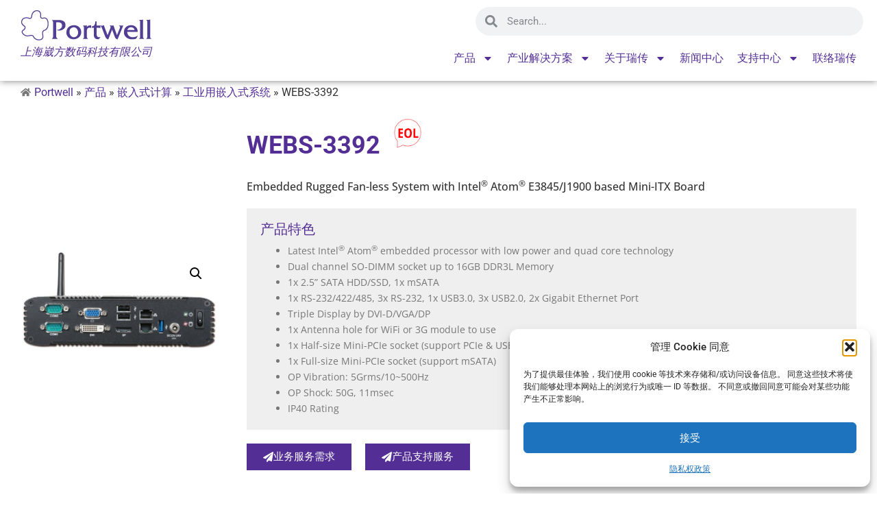

--- FILE ---
content_type: text/html; charset=UTF-8
request_url: https://www.portwell.com.cn/products/webs-3392/
body_size: 28295
content:
<!doctype html>
<html lang="zh-Hans">
<head>
	<meta charset="UTF-8">
	<meta name="viewport" content="width=device-width, initial-scale=1">
	<link rel="profile" href="https://gmpg.org/xfn/11">
	<meta name='robots' content='index, follow, max-image-preview:large, max-snippet:-1, max-video-preview:-1' />

<!-- Google Tag Manager for WordPress by gtm4wp.com -->
<script data-cfasync="false" data-pagespeed-no-defer>
	var gtm4wp_datalayer_name = "dataLayer";
	var dataLayer = dataLayer || [];
</script>
<!-- End Google Tag Manager for WordPress by gtm4wp.com -->
	<!-- This site is optimized with the Yoast SEO plugin v26.3 - https://yoast.com/wordpress/plugins/seo/ -->
	<title>WEBS-3392 - 上海崴方数码科技有限公司 | 瑞传科技(Portwell., Inc.)</title>
	<link rel="canonical" href="https://www.portwell.com.cn/products/webs-3392/" />
	<meta property="og:locale" content="zh_CN" />
	<meta property="og:type" content="article" />
	<meta property="og:title" content="WEBS-3392 - 上海崴方数码科技有限公司 | 瑞传科技(Portwell., Inc.)" />
	<meta property="og:description" content="Embedded Rugged Fan-less System with Intel® Atom® E3845/J1900 based Mini-ITX Board" />
	<meta property="og:url" content="https://www.portwell.com.cn/products/webs-3392/" />
	<meta property="og:site_name" content="上海崴方数码科技有限公司 | 瑞传科技(Portwell., Inc.)" />
	<meta property="article:modified_time" content="2023-05-12T09:14:27+00:00" />
	<meta property="og:image" content="https://www.portwell.com.cn/wp-content/uploads/2023/05/WEBS-3392_back.jpg" />
	<meta property="og:image:width" content="800" />
	<meta property="og:image:height" content="406" />
	<meta property="og:image:type" content="image/jpeg" />
	<meta name="twitter:card" content="summary_large_image" />
	<script type="application/ld+json" class="yoast-schema-graph">{"@context":"https://schema.org","@graph":[{"@type":"WebPage","@id":"https://www.portwell.com.cn/products/webs-3392/","url":"https://www.portwell.com.cn/products/webs-3392/","name":"WEBS-3392 - 上海崴方数码科技有限公司 | 瑞传科技(Portwell., Inc.)","isPartOf":{"@id":"https://www.portwell.com.cn/#website"},"primaryImageOfPage":{"@id":"https://www.portwell.com.cn/products/webs-3392/#primaryimage"},"image":{"@id":"https://www.portwell.com.cn/products/webs-3392/#primaryimage"},"thumbnailUrl":"https://www.portwell.com.cn/wp-content/uploads/2023/05/WEBS-3392_back.jpg","datePublished":"2023-05-09T05:54:52+00:00","dateModified":"2023-05-12T09:14:27+00:00","breadcrumb":{"@id":"https://www.portwell.com.cn/products/webs-3392/#breadcrumb"},"inLanguage":"zh-Hans","potentialAction":[{"@type":"ReadAction","target":["https://www.portwell.com.cn/products/webs-3392/"]}]},{"@type":"ImageObject","inLanguage":"zh-Hans","@id":"https://www.portwell.com.cn/products/webs-3392/#primaryimage","url":"https://www.portwell.com.cn/wp-content/uploads/2023/05/WEBS-3392_back.jpg","contentUrl":"https://www.portwell.com.cn/wp-content/uploads/2023/05/WEBS-3392_back.jpg","width":800,"height":406},{"@type":"BreadcrumbList","@id":"https://www.portwell.com.cn/products/webs-3392/#breadcrumb","itemListElement":[{"@type":"ListItem","position":1,"name":"Portwell","item":"https://www.portwell.com.cn/"},{"@type":"ListItem","position":2,"name":"产品","item":"https://www.portwell.com.cn/products/"},{"@type":"ListItem","position":3,"name":"嵌入式计算","item":"https://www.portwell.com.cn/product-category/embedded-computing/"},{"@type":"ListItem","position":4,"name":"工业用嵌入式系统","item":"https://www.portwell.com.cn/product-category/embedded-computing/embedded-systems/"},{"@type":"ListItem","position":5,"name":"WEBS-3392"}]},{"@type":"WebSite","@id":"https://www.portwell.com.cn/#website","url":"https://www.portwell.com.cn/","name":"上海崴方数码科技有限公司 | 瑞传科技(Portwell., Inc.)","description":"行业专用设备平台和解决方案的创新领导者","publisher":{"@id":"https://www.portwell.com.cn/#organization"},"alternateName":"瑞传科技(Portwell Inc.)","potentialAction":[{"@type":"SearchAction","target":{"@type":"EntryPoint","urlTemplate":"https://www.portwell.com.cn/?s={search_term_string}"},"query-input":{"@type":"PropertyValueSpecification","valueRequired":true,"valueName":"search_term_string"}}],"inLanguage":"zh-Hans"},{"@type":"Organization","@id":"https://www.portwell.com.cn/#organization","name":"上海崴方数码科技有限公司 | Portwell","alternateName":"上海崴方数码科技有限公司","url":"https://www.portwell.com.cn/","logo":{"@type":"ImageObject","inLanguage":"zh-Hans","@id":"https://www.portwell.com.cn/#/schema/logo/image/","url":"https://www.portwell.com.cn/wp-content/uploads/2023/05/Portwell-Logo-696.png","contentUrl":"https://www.portwell.com.cn/wp-content/uploads/2023/05/Portwell-Logo-696.png","width":696,"height":696,"caption":"上海崴方数码科技有限公司 | Portwell"},"image":{"@id":"https://www.portwell.com.cn/#/schema/logo/image/"}}]}</script>
	<!-- / Yoast SEO plugin. -->


<link rel='dns-prefetch' href='//use.fontawesome.com' />
<link rel="alternate" title="oEmbed (JSON)" type="application/json+oembed" href="https://www.portwell.com.cn/wp-json/oembed/1.0/embed?url=https%3A%2F%2Fwww.portwell.com.cn%2Fproducts%2Fwebs-3392%2F" />
<link rel="alternate" title="oEmbed (XML)" type="text/xml+oembed" href="https://www.portwell.com.cn/wp-json/oembed/1.0/embed?url=https%3A%2F%2Fwww.portwell.com.cn%2Fproducts%2Fwebs-3392%2F&#038;format=xml" />
<style id='wp-img-auto-sizes-contain-inline-css'>
img:is([sizes=auto i],[sizes^="auto," i]){contain-intrinsic-size:3000px 1500px}
/*# sourceURL=wp-img-auto-sizes-contain-inline-css */
</style>
<link rel='stylesheet' id='wp-block-library-css' href='https://www.portwell.com.cn/wp-includes/css/dist/block-library/style.min.css?ver=4a2e10bc862465d1eceac7a44335ca8a' media='all' />
<link rel='stylesheet' id='wc-blocks-style-css' href='https://www.portwell.com.cn/wp-content/plugins/woocommerce/assets/client/blocks/wc-blocks.css?ver=wc-10.3.7' media='all' />
<style id='global-styles-inline-css'>
:root{--wp--preset--aspect-ratio--square: 1;--wp--preset--aspect-ratio--4-3: 4/3;--wp--preset--aspect-ratio--3-4: 3/4;--wp--preset--aspect-ratio--3-2: 3/2;--wp--preset--aspect-ratio--2-3: 2/3;--wp--preset--aspect-ratio--16-9: 16/9;--wp--preset--aspect-ratio--9-16: 9/16;--wp--preset--color--black: #000000;--wp--preset--color--cyan-bluish-gray: #abb8c3;--wp--preset--color--white: #ffffff;--wp--preset--color--pale-pink: #f78da7;--wp--preset--color--vivid-red: #cf2e2e;--wp--preset--color--luminous-vivid-orange: #ff6900;--wp--preset--color--luminous-vivid-amber: #fcb900;--wp--preset--color--light-green-cyan: #7bdcb5;--wp--preset--color--vivid-green-cyan: #00d084;--wp--preset--color--pale-cyan-blue: #8ed1fc;--wp--preset--color--vivid-cyan-blue: #0693e3;--wp--preset--color--vivid-purple: #9b51e0;--wp--preset--gradient--vivid-cyan-blue-to-vivid-purple: linear-gradient(135deg,rgb(6,147,227) 0%,rgb(155,81,224) 100%);--wp--preset--gradient--light-green-cyan-to-vivid-green-cyan: linear-gradient(135deg,rgb(122,220,180) 0%,rgb(0,208,130) 100%);--wp--preset--gradient--luminous-vivid-amber-to-luminous-vivid-orange: linear-gradient(135deg,rgb(252,185,0) 0%,rgb(255,105,0) 100%);--wp--preset--gradient--luminous-vivid-orange-to-vivid-red: linear-gradient(135deg,rgb(255,105,0) 0%,rgb(207,46,46) 100%);--wp--preset--gradient--very-light-gray-to-cyan-bluish-gray: linear-gradient(135deg,rgb(238,238,238) 0%,rgb(169,184,195) 100%);--wp--preset--gradient--cool-to-warm-spectrum: linear-gradient(135deg,rgb(74,234,220) 0%,rgb(151,120,209) 20%,rgb(207,42,186) 40%,rgb(238,44,130) 60%,rgb(251,105,98) 80%,rgb(254,248,76) 100%);--wp--preset--gradient--blush-light-purple: linear-gradient(135deg,rgb(255,206,236) 0%,rgb(152,150,240) 100%);--wp--preset--gradient--blush-bordeaux: linear-gradient(135deg,rgb(254,205,165) 0%,rgb(254,45,45) 50%,rgb(107,0,62) 100%);--wp--preset--gradient--luminous-dusk: linear-gradient(135deg,rgb(255,203,112) 0%,rgb(199,81,192) 50%,rgb(65,88,208) 100%);--wp--preset--gradient--pale-ocean: linear-gradient(135deg,rgb(255,245,203) 0%,rgb(182,227,212) 50%,rgb(51,167,181) 100%);--wp--preset--gradient--electric-grass: linear-gradient(135deg,rgb(202,248,128) 0%,rgb(113,206,126) 100%);--wp--preset--gradient--midnight: linear-gradient(135deg,rgb(2,3,129) 0%,rgb(40,116,252) 100%);--wp--preset--font-size--small: 13px;--wp--preset--font-size--medium: 20px;--wp--preset--font-size--large: 36px;--wp--preset--font-size--x-large: 42px;--wp--preset--spacing--20: 0.44rem;--wp--preset--spacing--30: 0.67rem;--wp--preset--spacing--40: 1rem;--wp--preset--spacing--50: 1.5rem;--wp--preset--spacing--60: 2.25rem;--wp--preset--spacing--70: 3.38rem;--wp--preset--spacing--80: 5.06rem;--wp--preset--shadow--natural: 6px 6px 9px rgba(0, 0, 0, 0.2);--wp--preset--shadow--deep: 12px 12px 50px rgba(0, 0, 0, 0.4);--wp--preset--shadow--sharp: 6px 6px 0px rgba(0, 0, 0, 0.2);--wp--preset--shadow--outlined: 6px 6px 0px -3px rgb(255, 255, 255), 6px 6px rgb(0, 0, 0);--wp--preset--shadow--crisp: 6px 6px 0px rgb(0, 0, 0);}:root { --wp--style--global--content-size: 800px;--wp--style--global--wide-size: 1200px; }:where(body) { margin: 0; }.wp-site-blocks > .alignleft { float: left; margin-right: 2em; }.wp-site-blocks > .alignright { float: right; margin-left: 2em; }.wp-site-blocks > .aligncenter { justify-content: center; margin-left: auto; margin-right: auto; }:where(.wp-site-blocks) > * { margin-block-start: 24px; margin-block-end: 0; }:where(.wp-site-blocks) > :first-child { margin-block-start: 0; }:where(.wp-site-blocks) > :last-child { margin-block-end: 0; }:root { --wp--style--block-gap: 24px; }:root :where(.is-layout-flow) > :first-child{margin-block-start: 0;}:root :where(.is-layout-flow) > :last-child{margin-block-end: 0;}:root :where(.is-layout-flow) > *{margin-block-start: 24px;margin-block-end: 0;}:root :where(.is-layout-constrained) > :first-child{margin-block-start: 0;}:root :where(.is-layout-constrained) > :last-child{margin-block-end: 0;}:root :where(.is-layout-constrained) > *{margin-block-start: 24px;margin-block-end: 0;}:root :where(.is-layout-flex){gap: 24px;}:root :where(.is-layout-grid){gap: 24px;}.is-layout-flow > .alignleft{float: left;margin-inline-start: 0;margin-inline-end: 2em;}.is-layout-flow > .alignright{float: right;margin-inline-start: 2em;margin-inline-end: 0;}.is-layout-flow > .aligncenter{margin-left: auto !important;margin-right: auto !important;}.is-layout-constrained > .alignleft{float: left;margin-inline-start: 0;margin-inline-end: 2em;}.is-layout-constrained > .alignright{float: right;margin-inline-start: 2em;margin-inline-end: 0;}.is-layout-constrained > .aligncenter{margin-left: auto !important;margin-right: auto !important;}.is-layout-constrained > :where(:not(.alignleft):not(.alignright):not(.alignfull)){max-width: var(--wp--style--global--content-size);margin-left: auto !important;margin-right: auto !important;}.is-layout-constrained > .alignwide{max-width: var(--wp--style--global--wide-size);}body .is-layout-flex{display: flex;}.is-layout-flex{flex-wrap: wrap;align-items: center;}.is-layout-flex > :is(*, div){margin: 0;}body .is-layout-grid{display: grid;}.is-layout-grid > :is(*, div){margin: 0;}body{padding-top: 0px;padding-right: 0px;padding-bottom: 0px;padding-left: 0px;}a:where(:not(.wp-element-button)){text-decoration: underline;}:root :where(.wp-element-button, .wp-block-button__link){background-color: #32373c;border-width: 0;color: #fff;font-family: inherit;font-size: inherit;font-style: inherit;font-weight: inherit;letter-spacing: inherit;line-height: inherit;padding-top: calc(0.667em + 2px);padding-right: calc(1.333em + 2px);padding-bottom: calc(0.667em + 2px);padding-left: calc(1.333em + 2px);text-decoration: none;text-transform: inherit;}.has-black-color{color: var(--wp--preset--color--black) !important;}.has-cyan-bluish-gray-color{color: var(--wp--preset--color--cyan-bluish-gray) !important;}.has-white-color{color: var(--wp--preset--color--white) !important;}.has-pale-pink-color{color: var(--wp--preset--color--pale-pink) !important;}.has-vivid-red-color{color: var(--wp--preset--color--vivid-red) !important;}.has-luminous-vivid-orange-color{color: var(--wp--preset--color--luminous-vivid-orange) !important;}.has-luminous-vivid-amber-color{color: var(--wp--preset--color--luminous-vivid-amber) !important;}.has-light-green-cyan-color{color: var(--wp--preset--color--light-green-cyan) !important;}.has-vivid-green-cyan-color{color: var(--wp--preset--color--vivid-green-cyan) !important;}.has-pale-cyan-blue-color{color: var(--wp--preset--color--pale-cyan-blue) !important;}.has-vivid-cyan-blue-color{color: var(--wp--preset--color--vivid-cyan-blue) !important;}.has-vivid-purple-color{color: var(--wp--preset--color--vivid-purple) !important;}.has-black-background-color{background-color: var(--wp--preset--color--black) !important;}.has-cyan-bluish-gray-background-color{background-color: var(--wp--preset--color--cyan-bluish-gray) !important;}.has-white-background-color{background-color: var(--wp--preset--color--white) !important;}.has-pale-pink-background-color{background-color: var(--wp--preset--color--pale-pink) !important;}.has-vivid-red-background-color{background-color: var(--wp--preset--color--vivid-red) !important;}.has-luminous-vivid-orange-background-color{background-color: var(--wp--preset--color--luminous-vivid-orange) !important;}.has-luminous-vivid-amber-background-color{background-color: var(--wp--preset--color--luminous-vivid-amber) !important;}.has-light-green-cyan-background-color{background-color: var(--wp--preset--color--light-green-cyan) !important;}.has-vivid-green-cyan-background-color{background-color: var(--wp--preset--color--vivid-green-cyan) !important;}.has-pale-cyan-blue-background-color{background-color: var(--wp--preset--color--pale-cyan-blue) !important;}.has-vivid-cyan-blue-background-color{background-color: var(--wp--preset--color--vivid-cyan-blue) !important;}.has-vivid-purple-background-color{background-color: var(--wp--preset--color--vivid-purple) !important;}.has-black-border-color{border-color: var(--wp--preset--color--black) !important;}.has-cyan-bluish-gray-border-color{border-color: var(--wp--preset--color--cyan-bluish-gray) !important;}.has-white-border-color{border-color: var(--wp--preset--color--white) !important;}.has-pale-pink-border-color{border-color: var(--wp--preset--color--pale-pink) !important;}.has-vivid-red-border-color{border-color: var(--wp--preset--color--vivid-red) !important;}.has-luminous-vivid-orange-border-color{border-color: var(--wp--preset--color--luminous-vivid-orange) !important;}.has-luminous-vivid-amber-border-color{border-color: var(--wp--preset--color--luminous-vivid-amber) !important;}.has-light-green-cyan-border-color{border-color: var(--wp--preset--color--light-green-cyan) !important;}.has-vivid-green-cyan-border-color{border-color: var(--wp--preset--color--vivid-green-cyan) !important;}.has-pale-cyan-blue-border-color{border-color: var(--wp--preset--color--pale-cyan-blue) !important;}.has-vivid-cyan-blue-border-color{border-color: var(--wp--preset--color--vivid-cyan-blue) !important;}.has-vivid-purple-border-color{border-color: var(--wp--preset--color--vivid-purple) !important;}.has-vivid-cyan-blue-to-vivid-purple-gradient-background{background: var(--wp--preset--gradient--vivid-cyan-blue-to-vivid-purple) !important;}.has-light-green-cyan-to-vivid-green-cyan-gradient-background{background: var(--wp--preset--gradient--light-green-cyan-to-vivid-green-cyan) !important;}.has-luminous-vivid-amber-to-luminous-vivid-orange-gradient-background{background: var(--wp--preset--gradient--luminous-vivid-amber-to-luminous-vivid-orange) !important;}.has-luminous-vivid-orange-to-vivid-red-gradient-background{background: var(--wp--preset--gradient--luminous-vivid-orange-to-vivid-red) !important;}.has-very-light-gray-to-cyan-bluish-gray-gradient-background{background: var(--wp--preset--gradient--very-light-gray-to-cyan-bluish-gray) !important;}.has-cool-to-warm-spectrum-gradient-background{background: var(--wp--preset--gradient--cool-to-warm-spectrum) !important;}.has-blush-light-purple-gradient-background{background: var(--wp--preset--gradient--blush-light-purple) !important;}.has-blush-bordeaux-gradient-background{background: var(--wp--preset--gradient--blush-bordeaux) !important;}.has-luminous-dusk-gradient-background{background: var(--wp--preset--gradient--luminous-dusk) !important;}.has-pale-ocean-gradient-background{background: var(--wp--preset--gradient--pale-ocean) !important;}.has-electric-grass-gradient-background{background: var(--wp--preset--gradient--electric-grass) !important;}.has-midnight-gradient-background{background: var(--wp--preset--gradient--midnight) !important;}.has-small-font-size{font-size: var(--wp--preset--font-size--small) !important;}.has-medium-font-size{font-size: var(--wp--preset--font-size--medium) !important;}.has-large-font-size{font-size: var(--wp--preset--font-size--large) !important;}.has-x-large-font-size{font-size: var(--wp--preset--font-size--x-large) !important;}
/*# sourceURL=global-styles-inline-css */
</style>

<link rel='stylesheet' id='jet-engine-frontend-css' href='https://www.portwell.com.cn/wp-content/plugins/jet-engine/assets/css/frontend.css?ver=3.7.8' media='all' />
<link rel='stylesheet' id='wpdm-font-awesome-css' href='https://use.fontawesome.com/releases/v6.7.2/css/all.css?ver=4a2e10bc862465d1eceac7a44335ca8a' media='all' />
<link rel='stylesheet' id='wpdm-front-css' href='https://www.portwell.com.cn/wp-content/plugins/download-manager/assets/css/front.min.css?ver=4a2e10bc862465d1eceac7a44335ca8a' media='all' />
<link rel='stylesheet' id='photoswipe-css' href='https://www.portwell.com.cn/wp-content/plugins/woocommerce/assets/css/photoswipe/photoswipe.min.css?ver=10.3.7' media='all' />
<link rel='stylesheet' id='photoswipe-default-skin-css' href='https://www.portwell.com.cn/wp-content/plugins/woocommerce/assets/css/photoswipe/default-skin/default-skin.min.css?ver=10.3.7' media='all' />
<link rel='stylesheet' id='woocommerce-layout-css' href='https://www.portwell.com.cn/wp-content/plugins/woocommerce/assets/css/woocommerce-layout.css?ver=10.3.7' media='all' />
<link rel='stylesheet' id='woocommerce-smallscreen-css' href='https://www.portwell.com.cn/wp-content/plugins/woocommerce/assets/css/woocommerce-smallscreen.css?ver=10.3.7' media='only screen and (max-width: 768px)' />
<link rel='stylesheet' id='woocommerce-general-css' href='https://www.portwell.com.cn/wp-content/plugins/woocommerce/assets/css/woocommerce.css?ver=10.3.7' media='all' />
<style id='woocommerce-inline-inline-css'>
.woocommerce form .form-row .required { visibility: visible; }
/*# sourceURL=woocommerce-inline-inline-css */
</style>
<link rel='stylesheet' id='cmplz-general-css' href='https://www.portwell.com.cn/wp-content/plugins/complianz-gdpr/assets/css/cookieblocker.min.css?ver=1762309319' media='all' />
<link rel='stylesheet' id='brands-styles-css' href='https://www.portwell.com.cn/wp-content/plugins/woocommerce/assets/css/brands.css?ver=10.3.7' media='all' />
<link rel='stylesheet' id='hello-elementor-css' href='https://www.portwell.com.cn/wp-content/themes/hello-elementor/assets/css/reset.css?ver=3.4.5' media='all' />
<link rel='stylesheet' id='hello-elementor-theme-style-css' href='https://www.portwell.com.cn/wp-content/themes/hello-elementor/assets/css/theme.css?ver=3.4.5' media='all' />
<link rel='stylesheet' id='hello-elementor-header-footer-css' href='https://www.portwell.com.cn/wp-content/themes/hello-elementor/assets/css/header-footer.css?ver=3.4.5' media='all' />
<link rel='stylesheet' id='elementor-frontend-css' href='https://www.portwell.com.cn/wp-content/plugins/elementor/assets/css/frontend.min.css?ver=3.32.5' media='all' />
<link rel='stylesheet' id='elementor-post-7-css' href='https://www.portwell.com.cn/wp-content/uploads/elementor/css/post-7.css?ver=1767766780' media='all' />
<link rel='stylesheet' id='widget-image-css' href='https://www.portwell.com.cn/wp-content/plugins/elementor/assets/css/widget-image.min.css?ver=3.32.5' media='all' />
<link rel='stylesheet' id='widget-search-form-css' href='https://www.portwell.com.cn/wp-content/plugins/elementor-pro/assets/css/widget-search-form.min.css?ver=3.32.3' media='all' />
<link rel='stylesheet' id='widget-nav-menu-css' href='https://www.portwell.com.cn/wp-content/plugins/elementor-pro/assets/css/widget-nav-menu.min.css?ver=3.32.3' media='all' />
<link rel='stylesheet' id='e-sticky-css' href='https://www.portwell.com.cn/wp-content/plugins/elementor-pro/assets/css/modules/sticky.min.css?ver=3.32.3' media='all' />
<link rel='stylesheet' id='widget-woocommerce-product-images-css' href='https://www.portwell.com.cn/wp-content/plugins/elementor-pro/assets/css/widget-woocommerce-product-images.min.css?ver=3.32.3' media='all' />
<link rel='stylesheet' id='widget-heading-css' href='https://www.portwell.com.cn/wp-content/plugins/elementor/assets/css/widget-heading.min.css?ver=3.32.5' media='all' />
<link rel='stylesheet' id='widget-image-gallery-css' href='https://www.portwell.com.cn/wp-content/plugins/elementor/assets/css/widget-image-gallery.min.css?ver=3.32.5' media='all' />
<link rel='stylesheet' id='widget-video-css' href='https://www.portwell.com.cn/wp-content/plugins/elementor/assets/css/widget-video.min.css?ver=3.32.5' media='all' />
<link rel='stylesheet' id='e-popup-css' href='https://www.portwell.com.cn/wp-content/plugins/elementor-pro/assets/css/conditionals/popup.min.css?ver=3.32.3' media='all' />
<link rel='stylesheet' id='jet-blog-css' href='https://www.portwell.com.cn/wp-content/plugins/jet-blog/assets/css/jet-blog.css?ver=2.4.7' media='all' />
<link rel='stylesheet' id='elementor-post-55-css' href='https://www.portwell.com.cn/wp-content/uploads/elementor/css/post-55.css?ver=1767766780' media='all' />
<link rel='stylesheet' id='fluentform-elementor-widget-css' href='https://www.portwell.com.cn/wp-content/plugins/fluentform/assets/css/fluent-forms-elementor-widget.css?ver=6.1.4' media='all' />
<link rel='stylesheet' id='elementor-post-2352-css' href='https://www.portwell.com.cn/wp-content/uploads/elementor/css/post-2352.css?ver=1767766780' media='all' />
<link rel='stylesheet' id='elementor-post-1934-css' href='https://www.portwell.com.cn/wp-content/uploads/elementor/css/post-1934.css?ver=1767766929' media='all' />
<link rel='stylesheet' id='elementor-post-2706-css' href='https://www.portwell.com.cn/wp-content/uploads/elementor/css/post-2706.css?ver=1767766780' media='all' />
<link rel='stylesheet' id='hello-elementor-child-style-css' href='https://www.portwell.com.cn/wp-content/themes/hello-theme-child-master/style.css?ver=2.0.0' media='all' />
<link rel='stylesheet' id='jquery-chosen-css' href='https://www.portwell.com.cn/wp-content/plugins/jet-search/assets/lib/chosen/chosen.min.css?ver=1.8.7' media='all' />
<link rel='stylesheet' id='jet-search-css' href='https://www.portwell.com.cn/wp-content/plugins/jet-search/assets/css/jet-search.css?ver=3.5.15' media='all' />
<link rel='stylesheet' id='elementor-gf-local-roboto-css' href='https://www.portwell.com.cn/wp-content/uploads/elementor/google-fonts/css/roboto.css?ver=1744968693' media='all' />
<link rel='stylesheet' id='elementor-gf-local-robotoslab-css' href='https://www.portwell.com.cn/wp-content/uploads/elementor/google-fonts/css/robotoslab.css?ver=1744968699' media='all' />
<link rel='stylesheet' id='elementor-gf-local-opensans-css' href='https://www.portwell.com.cn/wp-content/uploads/elementor/google-fonts/css/opensans.css?ver=1744969570' media='all' />
<link rel='stylesheet' id='elementor-gf-local-raleway-css' href='https://www.portwell.com.cn/wp-content/uploads/elementor/google-fonts/css/raleway.css?ver=1744968713' media='all' />
<!--n2css--><!--n2js--><script src="https://www.portwell.com.cn/wp-includes/js/jquery/jquery.min.js?ver=3.7.1" id="jquery-core-js"></script>
<script src="https://www.portwell.com.cn/wp-includes/js/jquery/jquery-migrate.min.js?ver=3.4.1" id="jquery-migrate-js"></script>
<script src="https://www.portwell.com.cn/wp-content/plugins/download-manager/assets/js/wpdm.min.js?ver=4a2e10bc862465d1eceac7a44335ca8a" id="wpdmjs-js"></script>
<script id="wpdm-frontjs-js-extra">
var wpdm_url = {"home":"https://www.portwell.com.cn/","site":"https://www.portwell.com.cn/","ajax":"https://www.portwell.com.cn/wp-admin/admin-ajax.php"};
var wpdm_js = {"spinner":"\u003Ci class=\"fas fa-sun fa-spin\"\u003E\u003C/i\u003E","client_id":"3ec956a9f33cecc8354c9622eb2ee77a"};
var wpdm_strings = {"pass_var":"Password Verified!","pass_var_q":"Please click following button to start download.","start_dl":"Start Download"};
//# sourceURL=wpdm-frontjs-js-extra
</script>
<script src="https://www.portwell.com.cn/wp-content/plugins/download-manager/assets/js/front.min.js?ver=6.7.9" id="wpdm-frontjs-js"></script>
<script src="https://www.portwell.com.cn/wp-content/plugins/woocommerce/assets/js/zoom/jquery.zoom.min.js?ver=1.7.21-wc.10.3.7" id="wc-zoom-js" defer data-wp-strategy="defer"></script>
<script src="https://www.portwell.com.cn/wp-content/plugins/woocommerce/assets/js/flexslider/jquery.flexslider.min.js?ver=2.7.2-wc.10.3.7" id="wc-flexslider-js" defer data-wp-strategy="defer"></script>
<script src="https://www.portwell.com.cn/wp-content/plugins/woocommerce/assets/js/photoswipe/photoswipe.min.js?ver=4.1.1-wc.10.3.7" id="wc-photoswipe-js" defer data-wp-strategy="defer"></script>
<script src="https://www.portwell.com.cn/wp-content/plugins/woocommerce/assets/js/photoswipe/photoswipe-ui-default.min.js?ver=4.1.1-wc.10.3.7" id="wc-photoswipe-ui-default-js" defer data-wp-strategy="defer"></script>
<script id="wc-single-product-js-extra">
var wc_single_product_params = {"i18n_required_rating_text":"\u8bf7\u9009\u62e9\u8bc4\u7ea7","i18n_rating_options":["1 \u661f\uff08\u5171 5 \u661f\uff09","2 \u661f\uff08\u5171 5 \u661f\uff09","3 \u661f\uff08\u5171 5 \u661f\uff09","4 \u661f\uff08\u5171 5 \u661f\uff09","5 \u661f\uff08\u5171 5 \u661f\uff09"],"i18n_product_gallery_trigger_text":"\u67e5\u770b\u5168\u5c4f\u56fe\u5e93","review_rating_required":"yes","flexslider":{"rtl":false,"animation":"slide","smoothHeight":true,"directionNav":false,"controlNav":"thumbnails","slideshow":false,"animationSpeed":500,"animationLoop":false,"allowOneSlide":false},"zoom_enabled":"1","zoom_options":[],"photoswipe_enabled":"1","photoswipe_options":{"shareEl":false,"closeOnScroll":false,"history":false,"hideAnimationDuration":0,"showAnimationDuration":0},"flexslider_enabled":"1"};
//# sourceURL=wc-single-product-js-extra
</script>
<script src="https://www.portwell.com.cn/wp-content/plugins/woocommerce/assets/js/frontend/single-product.min.js?ver=10.3.7" id="wc-single-product-js" defer data-wp-strategy="defer"></script>
<script src="https://www.portwell.com.cn/wp-content/plugins/woocommerce/assets/js/jquery-blockui/jquery.blockUI.min.js?ver=2.7.0-wc.10.3.7" id="wc-jquery-blockui-js" defer data-wp-strategy="defer"></script>
<script src="https://www.portwell.com.cn/wp-content/plugins/woocommerce/assets/js/js-cookie/js.cookie.min.js?ver=2.1.4-wc.10.3.7" id="wc-js-cookie-js" defer data-wp-strategy="defer"></script>
<script id="woocommerce-js-extra">
var woocommerce_params = {"ajax_url":"/wp-admin/admin-ajax.php","wc_ajax_url":"/?wc-ajax=%%endpoint%%","i18n_password_show":"\u663e\u793a\u5bc6\u7801","i18n_password_hide":"\u9690\u85cf\u5bc6\u7801"};
//# sourceURL=woocommerce-js-extra
</script>
<script src="https://www.portwell.com.cn/wp-content/plugins/woocommerce/assets/js/frontend/woocommerce.min.js?ver=10.3.7" id="woocommerce-js" defer data-wp-strategy="defer"></script>
			<style>.cmplz-hidden {
					display: none !important;
				}</style>
<!-- Google Tag Manager for WordPress by gtm4wp.com -->
<!-- GTM Container placement set to off -->
<script data-cfasync="false" data-pagespeed-no-defer>
	var dataLayer_content = {"visitorLoginState":"logged-out","visitorType":"visitor-logged-out","visitorEmail":"","visitorEmailHash":"","visitorRegistrationDate":"","visitorUsername":"","pagePostType":"product","pagePostType2":"single-product","pagePostAuthor":"pw.webmaster"};
	dataLayer.push( dataLayer_content );
</script>
<script data-cfasync="false" data-pagespeed-no-defer>
	console.warn && console.warn("[GTM4WP] Google Tag Manager container code placement set to OFF !!!");
	console.warn && console.warn("[GTM4WP] Data layer codes are active but GTM container must be loaded using custom coding !!!");
</script>
<!-- End Google Tag Manager for WordPress by gtm4wp.com --><meta name="description" content="Embedded Rugged Fan-less System with Intel® Atom® E3845/J1900 based Mini-ITX Board">
	<noscript><style>.woocommerce-product-gallery{ opacity: 1 !important; }</style></noscript>
	<meta name="generator" content="Elementor 3.32.5; features: e_font_icon_svg; settings: css_print_method-external, google_font-enabled, font_display-swap">
<!-- Google Tag Manager -->
<script>(function(w,d,s,l,i){w[l]=w[l]||[];w[l].push({'gtm.start':
new Date().getTime(),event:'gtm.js'});var f=d.getElementsByTagName(s)[0],
j=d.createElement(s),dl=l!='dataLayer'?'&l='+l:'';j.async=true;j.src=
'https://www.googletagmanager.com/gtm.js?id='+i+dl;f.parentNode.insertBefore(j,f);
})(window,document,'script','dataLayer','GTM-T73HMXQ');</script>
<!-- End Google Tag Manager -->
			<style>
				.e-con.e-parent:nth-of-type(n+4):not(.e-lazyloaded):not(.e-no-lazyload),
				.e-con.e-parent:nth-of-type(n+4):not(.e-lazyloaded):not(.e-no-lazyload) * {
					background-image: none !important;
				}
				@media screen and (max-height: 1024px) {
					.e-con.e-parent:nth-of-type(n+3):not(.e-lazyloaded):not(.e-no-lazyload),
					.e-con.e-parent:nth-of-type(n+3):not(.e-lazyloaded):not(.e-no-lazyload) * {
						background-image: none !important;
					}
				}
				@media screen and (max-height: 640px) {
					.e-con.e-parent:nth-of-type(n+2):not(.e-lazyloaded):not(.e-no-lazyload),
					.e-con.e-parent:nth-of-type(n+2):not(.e-lazyloaded):not(.e-no-lazyload) * {
						background-image: none !important;
					}
				}
			</style>
			<style type="text/css">.broken_link, a.broken_link {
	text-decoration: line-through;
}</style><link rel="icon" href="https://www.portwell.com.cn/wp-content/uploads/2023/05/cropped-s-wawa-1-32x32.png" sizes="32x32" />
<link rel="icon" href="https://www.portwell.com.cn/wp-content/uploads/2023/05/cropped-s-wawa-1-192x192.png" sizes="192x192" />
<link rel="apple-touch-icon" href="https://www.portwell.com.cn/wp-content/uploads/2023/05/cropped-s-wawa-1-180x180.png" />
<meta name="msapplication-TileImage" content="https://www.portwell.com.cn/wp-content/uploads/2023/05/cropped-s-wawa-1-270x270.png" />
		<style id="wp-custom-css">
			a{
	color:#532E95;
}		</style>
		<meta name="generator" content="WordPress Download Manager 6.7.9" />
		        <style>
            /* WPDM Link Template Styles */        </style>
		        <style>

            :root {
                --color-primary: #4a8eff;
                --color-primary-rgb: 74, 142, 255;
                --color-primary-hover: #5998ff;
                --color-primary-active: #3281ff;
                --clr-sec: #6c757d;
                --clr-sec-rgb: 108, 117, 125;
                --clr-sec-hover: #6c757d;
                --clr-sec-active: #6c757d;
                --color-success: #018e11;
                --color-success-rgb: 1, 142, 17;
                --color-success-hover: #0aad01;
                --color-success-active: #0c8c01;
                --color-info: #2CA8FF;
                --color-info-rgb: 44, 168, 255;
                --color-info-hover: #2CA8FF;
                --color-info-active: #2CA8FF;
                --color-warning: #FFB236;
                --color-warning-rgb: 255, 178, 54;
                --color-warning-hover: #FFB236;
                --color-warning-active: #FFB236;
                --color-danger: #ff5062;
                --color-danger-rgb: 255, 80, 98;
                --color-danger-hover: #ff5062;
                --color-danger-active: #ff5062;
                --color-green: #30b570;
                --color-blue: #0073ff;
                --color-purple: #8557D3;
                --color-red: #ff5062;
                --color-muted: rgba(69, 89, 122, 0.6);
                --wpdm-font: "Sen", -apple-system, BlinkMacSystemFont, "Segoe UI", Roboto, Helvetica, Arial, sans-serif, "Apple Color Emoji", "Segoe UI Emoji", "Segoe UI Symbol";
            }

            .wpdm-download-link.btn.btn-primary {
                border-radius: 4px;
            }


        </style>
		        <script>
            function wpdm_rest_url(request) {
                return "https://www.portwell.com.cn/wp-json/wpdm/" + request;
            }
        </script>
		<link rel='stylesheet' id='elementor-post-78-css' href='https://www.portwell.com.cn/wp-content/uploads/elementor/css/post-78.css?ver=1767766930' media='all' />
<link rel='stylesheet' id='widget-breadcrumbs-css' href='https://www.portwell.com.cn/wp-content/plugins/elementor-pro/assets/css/widget-breadcrumbs.min.css?ver=3.32.3' media='all' />
<link rel='stylesheet' id='elementor-post-2981-css' href='https://www.portwell.com.cn/wp-content/uploads/elementor/css/post-2981.css?ver=1767766930' media='all' />
<link rel='stylesheet' id='fluent-form-styles-css' href='https://www.portwell.com.cn/wp-content/plugins/fluentform/assets/css/fluent-forms-public.css?ver=6.1.4' media='all' />
<link rel='stylesheet' id='fluentform-public-default-css' href='https://www.portwell.com.cn/wp-content/plugins/fluentform/assets/css/fluentform-public-default.css?ver=6.1.4' media='all' />
<link rel='stylesheet' id='jet-elements-css' href='https://www.portwell.com.cn/wp-content/plugins/jet-elements/assets/css/jet-elements.css?ver=2.7.12.1' media='all' />
</head>
<body data-rsssl=1 data-cmplz=1 class="wp-singular product-template-default single single-product postid-993 wp-custom-logo wp-embed-responsive wp-theme-hello-elementor wp-child-theme-hello-theme-child-master theme-hello-elementor woocommerce woocommerce-page woocommerce-no-js hello-elementor-default elementor-default elementor-template-full-width elementor-kit-7 elementor-page-1934">

<!-- Google Tag Manager (noscript) -->
<noscript><iframe src="https://www.googletagmanager.com/ns.html?id=GTM-T73HMXQ"
height="0" width="0" style="display:none;visibility:hidden"></iframe></noscript>
<!-- End Google Tag Manager (noscript) -->

<a class="skip-link screen-reader-text" href="#content">跳到内容</a>

		<header data-elementor-type="header" data-elementor-id="55" class="elementor elementor-55 elementor-location-header" data-elementor-post-type="elementor_library">
					<section class="elementor-section elementor-top-section elementor-element elementor-element-6cf345f elementor-section-boxed elementor-section-height-default elementor-section-height-default" data-id="6cf345f" data-element_type="section" data-settings="{&quot;jet_parallax_layout_list&quot;:[],&quot;background_background&quot;:&quot;classic&quot;,&quot;sticky&quot;:&quot;top&quot;,&quot;sticky_on&quot;:[&quot;desktop&quot;,&quot;tablet&quot;,&quot;mobile&quot;],&quot;sticky_offset&quot;:0,&quot;sticky_effects_offset&quot;:0,&quot;sticky_anchor_link_offset&quot;:0}">
						<div class="elementor-container elementor-column-gap-no">
					<div class="elementor-column elementor-col-50 elementor-top-column elementor-element elementor-element-744553f" data-id="744553f" data-element_type="column">
			<div class="elementor-widget-wrap elementor-element-populated">
						<div class="elementor-element elementor-element-b8aa3ca elementor-widget__width-auto elementor-widget-tablet__width-initial elementor-widget elementor-widget-theme-site-logo elementor-widget-image" data-id="b8aa3ca" data-element_type="widget" data-widget_type="theme-site-logo.default">
									<figure class="wp-caption">
					<a href="/">
			<img width="190" height="44" src="https://www.portwell.com.cn/wp-content/uploads/2023/05/logo.png" class="attachment-full size-full wp-image-8" alt="上海崴方数码科技有限公司" />				</a>
						<figcaption class="widget-image-caption wp-caption-text">上海崴方数码科技有限公司</figcaption>
						</figure>
							</div>
					</div>
		</div>
				<div class="elementor-column elementor-col-50 elementor-top-column elementor-element elementor-element-91c56c9" data-id="91c56c9" data-element_type="column">
			<div class="elementor-widget-wrap elementor-element-populated">
						<section class="elementor-section elementor-inner-section elementor-element elementor-element-4388f17 elementor-section-boxed elementor-section-height-default elementor-section-height-default" data-id="4388f17" data-element_type="section" data-settings="{&quot;jet_parallax_layout_list&quot;:[]}">
						<div class="elementor-container elementor-column-gap-no">
					<div class="elementor-column elementor-col-100 elementor-inner-column elementor-element elementor-element-878f192" data-id="878f192" data-element_type="column">
			<div class="elementor-widget-wrap elementor-element-populated">
						<div class="elementor-element elementor-element-46ccf8a elementor-search-form--skin-minimal elementor-widget__width-initial elementor-widget-tablet__width-initial elementor-widget elementor-widget-search-form" data-id="46ccf8a" data-element_type="widget" data-settings="{&quot;skin&quot;:&quot;minimal&quot;}" data-widget_type="search-form.default">
							<search role="search">
			<form class="elementor-search-form" action="https://www.portwell.com.cn" method="get">
												<div class="elementor-search-form__container">
					<label class="elementor-screen-only" for="elementor-search-form-46ccf8a">Search</label>

											<div class="elementor-search-form__icon">
							<div class="e-font-icon-svg-container"><svg aria-hidden="true" class="e-font-icon-svg e-fas-search" viewBox="0 0 512 512" xmlns="http://www.w3.org/2000/svg"><path d="M505 442.7L405.3 343c-4.5-4.5-10.6-7-17-7H372c27.6-35.3 44-79.7 44-128C416 93.1 322.9 0 208 0S0 93.1 0 208s93.1 208 208 208c48.3 0 92.7-16.4 128-44v16.3c0 6.4 2.5 12.5 7 17l99.7 99.7c9.4 9.4 24.6 9.4 33.9 0l28.3-28.3c9.4-9.4 9.4-24.6.1-34zM208 336c-70.7 0-128-57.2-128-128 0-70.7 57.2-128 128-128 70.7 0 128 57.2 128 128 0 70.7-57.2 128-128 128z"></path></svg></div>							<span class="elementor-screen-only">Search</span>
						</div>
					
					<input id="elementor-search-form-46ccf8a" placeholder="Search..." class="elementor-search-form__input" type="search" name="s" value="">
					
					
									</div>
			</form>
		</search>
						</div>
					</div>
		</div>
					</div>
		</section>
				<div class="elementor-element elementor-element-72940ad elementor-widget__width-auto elementor-nav-menu__align-center elementor-nav-menu--stretch elementor-nav-menu--dropdown-tablet elementor-nav-menu__text-align-aside elementor-nav-menu--toggle elementor-nav-menu--burger elementor-widget elementor-widget-nav-menu" data-id="72940ad" data-element_type="widget" data-settings="{&quot;full_width&quot;:&quot;stretch&quot;,&quot;layout&quot;:&quot;horizontal&quot;,&quot;submenu_icon&quot;:{&quot;value&quot;:&quot;&lt;svg aria-hidden=\&quot;true\&quot; class=\&quot;e-font-icon-svg e-fas-caret-down\&quot; viewBox=\&quot;0 0 320 512\&quot; xmlns=\&quot;http:\/\/www.w3.org\/2000\/svg\&quot;&gt;&lt;path d=\&quot;M31.3 192h257.3c17.8 0 26.7 21.5 14.1 34.1L174.1 354.8c-7.8 7.8-20.5 7.8-28.3 0L17.2 226.1C4.6 213.5 13.5 192 31.3 192z\&quot;&gt;&lt;\/path&gt;&lt;\/svg&gt;&quot;,&quot;library&quot;:&quot;fa-solid&quot;},&quot;toggle&quot;:&quot;burger&quot;}" data-widget_type="nav-menu.default">
								<nav aria-label="Menu" class="elementor-nav-menu--main elementor-nav-menu__container elementor-nav-menu--layout-horizontal e--pointer-underline e--animation-fade">
				<ul id="menu-1-72940ad" class="elementor-nav-menu"><li class="menu-item menu-item-type-post_type menu-item-object-page menu-item-has-children current_page_parent menu-item-231"><a href="https://www.portwell.com.cn/products/" class="elementor-item">产品</a>
<ul class="sub-menu elementor-nav-menu--dropdown">
	<li class="menu-item menu-item-type-taxonomy menu-item-object-product_cat menu-item-has-children menu-item-2209"><a href="https://www.portwell.com.cn/product-category/computer-on-module/" class="elementor-sub-item">模组化电脑</a>
	<ul class="sub-menu elementor-nav-menu--dropdown">
		<li class="menu-item menu-item-type-taxonomy menu-item-object-product_cat menu-item-2213"><a href="https://www.portwell.com.cn/product-category/computer-on-module/com-express-mini/" class="elementor-sub-item">COM Express® Mini主机板</a></li>
		<li class="menu-item menu-item-type-taxonomy menu-item-object-product_cat menu-item-2211"><a href="https://www.portwell.com.cn/product-category/computer-on-module/com-express-basic/" class="elementor-sub-item">COM Express® Basic主板</a></li>
		<li class="menu-item menu-item-type-taxonomy menu-item-object-product_cat menu-item-2212"><a href="https://www.portwell.com.cn/product-category/computer-on-module/com-express-compact/" class="elementor-sub-item">COM Express® Compact主板</a></li>
		<li class="menu-item menu-item-type-taxonomy menu-item-object-product_cat menu-item-2214"><a href="https://www.portwell.com.cn/product-category/computer-on-module/com-hpc/" class="elementor-sub-item">COM-HPC®</a></li>
		<li class="menu-item menu-item-type-taxonomy menu-item-object-product_cat menu-item-2217"><a href="https://www.portwell.com.cn/product-category/computer-on-module/carrier-board/" class="elementor-sub-item">模组化电脑载板</a></li>
		<li class="menu-item menu-item-type-taxonomy menu-item-object-product_cat menu-item-2215"><a href="https://www.portwell.com.cn/product-category/computer-on-module/qseven/" class="elementor-sub-item">Qseven主板</a></li>
		<li class="menu-item menu-item-type-taxonomy menu-item-object-product_cat menu-item-2216"><a href="https://www.portwell.com.cn/product-category/computer-on-module/smarc-module/" class="elementor-sub-item">SMARC 嵌入式系统主板</a></li>
	</ul>
</li>
	<li class="menu-item menu-item-type-taxonomy menu-item-object-product_cat current-product-ancestor current-menu-parent current-product-parent menu-item-has-children menu-item-2195"><a href="https://www.portwell.com.cn/product-category/embedded-computing/" class="elementor-sub-item">嵌入式计算</a>
	<ul class="sub-menu elementor-nav-menu--dropdown">
		<li class="menu-item menu-item-type-taxonomy menu-item-object-product_cat menu-item-2197"><a href="https://www.portwell.com.cn/product-category/embedded-computing/embedded-boards/" class="elementor-sub-item">嵌入式主板</a></li>
		<li class="menu-item menu-item-type-taxonomy menu-item-object-product_cat menu-item-2198"><a href="https://www.portwell.com.cn/product-category/embedded-computing/embedded-box/" class="elementor-sub-item">嵌入式系统机壳</a></li>
		<li class="menu-item menu-item-type-taxonomy menu-item-object-product_cat current-product-ancestor current-menu-parent current-product-parent menu-item-2199"><a href="https://www.portwell.com.cn/product-category/embedded-computing/embedded-systems/" class="elementor-sub-item">工业用嵌入式系统</a></li>
	</ul>
</li>
	<li class="menu-item menu-item-type-taxonomy menu-item-object-product_cat menu-item-has-children menu-item-3249"><a href="https://www.portwell.com.cn/product-category/network-appliance/" class="elementor-sub-item">网络设备</a>
	<ul class="sub-menu elementor-nav-menu--dropdown">
		<li class="menu-item menu-item-type-taxonomy menu-item-object-product_cat menu-item-3250"><a href="https://www.portwell.com.cn/product-category/network-appliance/peca-series/" class="elementor-sub-item">PECA 系列工业网关</a></li>
	</ul>
</li>
	<li class="menu-item menu-item-type-taxonomy menu-item-object-product_cat menu-item-2200"><a href="https://www.portwell.com.cn/product-category/embedded-computing/industrial-panel-pc/" class="elementor-sub-item">工业用平板电脑 / 显示器</a></li>
	<li class="menu-item menu-item-type-taxonomy menu-item-object-product_cat menu-item-has-children menu-item-2201"><a href="https://www.portwell.com.cn/product-category/industrial-computer-systems/" class="elementor-sub-item">工业电脑</a>
	<ul class="sub-menu elementor-nav-menu--dropdown">
		<li class="menu-item menu-item-type-taxonomy menu-item-object-product_cat menu-item-2207"><a href="https://www.portwell.com.cn/product-category/industrial-computer-systems/single-board-computers/" class="elementor-sub-item">工業單板電腦</a></li>
		<li class="menu-item menu-item-type-taxonomy menu-item-object-product_cat menu-item-2206"><a href="https://www.portwell.com.cn/product-category/industrial-computer-systems/industrial-backplane-for-sbc-shb/" class="elementor-sub-item">工业电脑背板(SBC/SHB)</a></li>
		<li class="menu-item menu-item-type-taxonomy menu-item-object-product_cat menu-item-2203"><a href="https://www.portwell.com.cn/product-category/industrial-computer-systems/industrial-main-board/" class="elementor-sub-item">工业用主机板</a></li>
		<li class="menu-item menu-item-type-taxonomy menu-item-object-product_cat menu-item-2205"><a href="https://www.portwell.com.cn/product-category/industrial-computer-systems/industrial-chassis/" class="elementor-sub-item">工业电脑机壳</a></li>
		<li class="menu-item menu-item-type-taxonomy menu-item-object-product_cat menu-item-2204"><a href="https://www.portwell.com.cn/product-category/industrial-computer-systems/industrial-power-supplies/" class="elementor-sub-item">工业用电源供应器</a></li>
		<li class="menu-item menu-item-type-taxonomy menu-item-object-product_cat menu-item-2225"><a href="https://www.portwell.com.cn/product-category/industrial-computer-systems/extension-board/" class="elementor-sub-item">扩充用电脑板</a></li>
	</ul>
</li>
	<li class="menu-item menu-item-type-custom menu-item-object-custom menu-item-has-children menu-item-2226"><a class="elementor-sub-item">系列</a>
	<ul class="sub-menu elementor-nav-menu--dropdown">
		<li class="menu-item menu-item-type-custom menu-item-object-custom menu-item-2746"><a href="https://www.portwell.com.cn/product-category/embedded-computing/embedded-systems/#LYNX" class="elementor-sub-item elementor-item-anchor">LYNX系列（工业用嵌入式系统）</a></li>
	</ul>
</li>
</ul>
</li>
<li class="menu-item menu-item-type-post_type menu-item-object-page menu-item-has-children menu-item-3362"><a href="https://www.portwell.com.cn/solutions/" class="elementor-item">产业解决方案</a>
<ul class="sub-menu elementor-nav-menu--dropdown">
	<li class="menu-item menu-item-type-custom menu-item-object-custom menu-item-has-children menu-item-3547"><a class="elementor-sub-item">网络安全与智能通信</a>
	<ul class="sub-menu elementor-nav-menu--dropdown">
		<li class="menu-item menu-item-type-post_type menu-item-object-page menu-item-has-children menu-item-3626"><a href="https://www.portwell.com.cn/solutions/advanced-network-solutions/" class="elementor-sub-item">先进网络解决方案</a>
		<ul class="sub-menu elementor-nav-menu--dropdown">
			<li class="menu-item menu-item-type-post_type menu-item-object-page menu-item-3629"><a href="https://www.portwell.com.cn/solutions/advanced-network-solutions/sd-wan/" class="elementor-sub-item">SD-WAN</a></li>
			<li class="menu-item menu-item-type-post_type menu-item-object-page menu-item-3627"><a href="https://www.portwell.com.cn/solutions/advanced-network-solutions/ans-series/" class="elementor-sub-item">ANS-系列</a></li>
		</ul>
</li>
		<li class="menu-item menu-item-type-post_type menu-item-object-page menu-item-3548"><a href="https://www.portwell.com.cn/solutions/network-appliance/" class="elementor-sub-item">网络设备</a></li>
		<li class="menu-item menu-item-type-post_type menu-item-object-page menu-item-has-children menu-item-3549"><a href="https://www.portwell.com.cn/solutions/network-communication-solutions/" class="elementor-sub-item">网络通信解决方案</a>
		<ul class="sub-menu elementor-nav-menu--dropdown">
			<li class="menu-item menu-item-type-post_type menu-item-object-page menu-item-3550"><a href="https://www.portwell.com.cn/solutions/network-communication-solutions/all-in-one-small-cell-solution-for-5g-telecom/" class="elementor-sub-item">用于5G电信的一体化小单元解决方案</a></li>
			<li class="menu-item menu-item-type-post_type menu-item-object-page menu-item-3551"><a href="https://www.portwell.com.cn/solutions/network-communication-solutions/gateway-solution-for-heavy-industry/" class="elementor-sub-item">重工业的网关方案</a></li>
			<li class="menu-item menu-item-type-post_type menu-item-object-page menu-item-3552"><a href="https://www.portwell.com.cn/solutions/network-communication-solutions/video-conference/" class="elementor-sub-item">视频会议</a></li>
		</ul>
</li>
	</ul>
</li>
	<li class="menu-item menu-item-type-post_type menu-item-object-page menu-item-has-children menu-item-3369"><a href="https://www.portwell.com.cn/solutions/automation/" class="elementor-sub-item">工业自动化解决方案</a>
	<ul class="sub-menu elementor-nav-menu--dropdown">
		<li class="menu-item menu-item-type-post_type menu-item-object-page menu-item-3370"><a href="https://www.portwell.com.cn/solutions/automation/collaborative-robot-solutions/" class="elementor-sub-item">协作机器人解决方案</a></li>
		<li class="menu-item menu-item-type-post_type menu-item-object-page menu-item-3371"><a href="https://www.portwell.com.cn/solutions/automation/smart-logistics/" class="elementor-sub-item">智能物流</a></li>
	</ul>
</li>
	<li class="menu-item menu-item-type-post_type menu-item-object-page menu-item-has-children menu-item-3363"><a href="https://www.portwell.com.cn/solutions/medical/" class="elementor-sub-item">医疗科技</a>
	<ul class="sub-menu elementor-nav-menu--dropdown">
		<li class="menu-item menu-item-type-post_type menu-item-object-page menu-item-3364"><a href="https://www.portwell.com.cn/solutions/medical/medical-ultrasound/" class="elementor-sub-item">医学超声波</a></li>
		<li class="menu-item menu-item-type-post_type menu-item-object-page menu-item-3365"><a href="https://www.portwell.com.cn/solutions/medical/ticket-registration-system/" class="elementor-sub-item">挂号/门票登记系统</a></li>
		<li class="menu-item menu-item-type-post_type menu-item-object-page menu-item-3366"><a href="https://www.portwell.com.cn/solutions/medical/intelligent-physiological-measurement-system/" class="elementor-sub-item">智能生理测量系统</a></li>
		<li class="menu-item menu-item-type-post_type menu-item-object-page menu-item-3367"><a href="https://www.portwell.com.cn/solutions/medical/patient-monitor-value-added-system/" class="elementor-sub-item">病人监护仪增值系统</a></li>
		<li class="menu-item menu-item-type-post_type menu-item-object-page menu-item-3368"><a href="https://www.portwell.com.cn/solutions/medical/telemedicine/" class="elementor-sub-item">远程医疗</a></li>
	</ul>
</li>
	<li class="menu-item menu-item-type-post_type menu-item-object-page menu-item-has-children menu-item-3831"><a href="https://www.portwell.com.cn/solutions/iot/" class="elementor-sub-item">物联网, IoT</a>
	<ul class="sub-menu elementor-nav-menu--dropdown">
		<li class="menu-item menu-item-type-post_type menu-item-object-page menu-item-3832"><a href="https://www.portwell.com.cn/solutions/iot/aiiot/" class="elementor-sub-item">AI+IoT</a></li>
		<li class="menu-item menu-item-type-post_type menu-item-object-page menu-item-3833"><a href="https://www.portwell.com.cn/solutions/iot/edge-intelligent-suit/" class="elementor-sub-item">边缘智能套件</a></li>
	</ul>
</li>
	<li class="menu-item menu-item-type-post_type menu-item-object-page menu-item-has-children menu-item-3982"><a href="https://www.portwell.com.cn/solutions/ai-solution/" class="elementor-sub-item">人工智能应用解决方案</a>
	<ul class="sub-menu elementor-nav-menu--dropdown">
		<li class="menu-item menu-item-type-post_type menu-item-object-page menu-item-3983"><a href="https://www.portwell.com.cn/solutions/ai-solution/smart-medical/" class="elementor-sub-item">智能医疗照护</a></li>
		<li class="menu-item menu-item-type-post_type menu-item-object-page menu-item-3984"><a href="https://www.portwell.com.cn/solutions/ai-solution/smart-factory/" class="elementor-sub-item">智能工厂</a></li>
		<li class="menu-item menu-item-type-post_type menu-item-object-page menu-item-3985"><a href="https://www.portwell.com.cn/solutions/smart-transportation/" class="elementor-sub-item">智能交通</a></li>
	</ul>
</li>
	<li class="menu-item menu-item-type-post_type menu-item-object-page menu-item-4014"><a href="https://www.portwell.com.cn/solutions/power/" class="elementor-sub-item">能源应用</a></li>
	<li class="menu-item menu-item-type-post_type menu-item-object-page menu-item-has-children menu-item-3740"><a href="https://www.portwell.com.cn/solutions/gaming/" class="elementor-sub-item">博弈</a>
	<ul class="sub-menu elementor-nav-menu--dropdown">
		<li class="menu-item menu-item-type-post_type menu-item-object-page menu-item-3743"><a href="https://www.portwell.com.cn/solutions/gaming/casino-logic-box/" class="elementor-sub-item">赌场逻辑盒</a></li>
		<li class="menu-item menu-item-type-post_type menu-item-object-page menu-item-3742"><a href="https://www.portwell.com.cn/solutions/gaming/player-tracking-system/" class="elementor-sub-item">玩家追踪系统</a></li>
		<li class="menu-item menu-item-type-post_type menu-item-object-page menu-item-3741"><a href="https://www.portwell.com.cn/solutions/gaming/italian-awp-box/" class="elementor-sub-item">Italian AWP Box</a></li>
	</ul>
</li>
	<li class="menu-item menu-item-type-post_type menu-item-object-page menu-item-4053"><a href="https://www.portwell.com.cn/solutions/smart-retail-iwos/" class="elementor-sub-item">智慧零售和IWOS应用</a></li>
	<li class="menu-item menu-item-type-post_type menu-item-object-page menu-item-has-children menu-item-4015"><a href="https://www.portwell.com.cn/solutions/smart-transportation/" class="elementor-sub-item">智能交通</a>
	<ul class="sub-menu elementor-nav-menu--dropdown">
		<li class="menu-item menu-item-type-post_type menu-item-object-page menu-item-3989"><a href="https://www.portwell.com.cn/solutions/smart-transportation/automated-border-control-systemegate/" class="elementor-sub-item">自动边境管制系统（eGate）</a></li>
		<li class="menu-item menu-item-type-post_type menu-item-object-page menu-item-3986"><a href="https://www.portwell.com.cn/solutions/smart-transportation/bus-infotainment-system/" class="elementor-sub-item">公交车资讯系统</a></li>
		<li class="menu-item menu-item-type-post_type menu-item-object-page menu-item-3987"><a href="https://www.portwell.com.cn/solutions/smart-transportation/locomotive-data-recorder/" class="elementor-sub-item">列车事件记录仪</a></li>
		<li class="menu-item menu-item-type-post_type menu-item-object-page menu-item-3988"><a href="https://www.portwell.com.cn/solutions/smart-transportation/railway-level-crossing-system/" class="elementor-sub-item">铁路平交道口系统</a></li>
	</ul>
</li>
</ul>
</li>
<li class="menu-item menu-item-type-post_type menu-item-object-page menu-item-has-children menu-item-64"><a href="https://www.portwell.com.cn/about-portwell/" class="elementor-item">关于瑞传</a>
<ul class="sub-menu elementor-nav-menu--dropdown">
	<li class="menu-item menu-item-type-post_type menu-item-object-page menu-item-1553"><a href="https://www.portwell.com.cn/about-portwell/a-glance-at-portwell/" class="elementor-sub-item">瑞传科技简介</a></li>
	<li class="menu-item menu-item-type-post_type menu-item-object-page menu-item-1968"><a href="https://www.portwell.com.cn/about-portwell/core-competence/" class="elementor-sub-item">瑞传核心价值</a></li>
	<li class="menu-item menu-item-type-post_type menu-item-object-page menu-item-1591"><a href="https://www.portwell.com.cn/about-portwell/business-philosophy/" class="elementor-sub-item">瑞传经营理念</a></li>
	<li class="menu-item menu-item-type-post_type menu-item-object-page menu-item-1572"><a href="https://www.portwell.com.cn/about-portwell/spirit-of-enterprise/" class="elementor-sub-item">瑞传企业精神</a></li>
	<li class="menu-item menu-item-type-post_type menu-item-object-page menu-item-1949"><a href="https://www.portwell.com.cn/about-portwell/innovative-turnkey-solutions/" class="elementor-sub-item">一站式解决方案</a></li>
	<li class="menu-item menu-item-type-post_type menu-item-object-page menu-item-4356"><a href="https://www.portwell.com.cn/opt-out-preferences/" class="elementor-sub-item">个人隐私权政策</a></li>
</ul>
</li>
<li class="menu-item menu-item-type-post_type menu-item-object-page menu-item-2973"><a href="https://www.portwell.com.cn/press-releases/" class="elementor-item">新闻中心</a></li>
<li class="menu-item menu-item-type-post_type menu-item-object-page menu-item-has-children menu-item-65"><a href="https://www.portwell.com.cn/support-center/" class="elementor-item">支持中心</a>
<ul class="sub-menu elementor-nav-menu--dropdown">
	<li class="menu-item menu-item-type-post_type menu-item-object-page menu-item-295"><a href="https://www.portwell.com.cn/support-center/sales-request/" class="elementor-sub-item">业务服务需求</a></li>
	<li class="menu-item menu-item-type-post_type menu-item-object-page menu-item-296"><a href="https://www.portwell.com.cn/support-center/technical-request/" class="elementor-sub-item">技术服务需求</a></li>
	<li class="menu-item menu-item-type-post_type menu-item-object-page menu-item-3064"><a href="https://www.portwell.com.cn/support-center/product-support-services/" class="elementor-sub-item">瑞传产品支持服务</a></li>
	<li class="menu-item menu-item-type-post_type menu-item-object-page menu-item-293"><a href="https://www.portwell.com.cn/support-center/catalog-download/" class="elementor-sub-item">产品型录下载</a></li>
</ul>
</li>
<li class="menu-item menu-item-type-post_type menu-item-object-page menu-item-67"><a href="https://www.portwell.com.cn/contact-us/" class="elementor-item">联络瑞传</a></li>
</ul>			</nav>
					<div class="elementor-menu-toggle" role="button" tabindex="0" aria-label="Menu Toggle" aria-expanded="false">
			<svg aria-hidden="true" role="presentation" class="elementor-menu-toggle__icon--open e-font-icon-svg e-eicon-menu-bar" viewBox="0 0 1000 1000" xmlns="http://www.w3.org/2000/svg"><path d="M104 333H896C929 333 958 304 958 271S929 208 896 208H104C71 208 42 237 42 271S71 333 104 333ZM104 583H896C929 583 958 554 958 521S929 458 896 458H104C71 458 42 487 42 521S71 583 104 583ZM104 833H896C929 833 958 804 958 771S929 708 896 708H104C71 708 42 737 42 771S71 833 104 833Z"></path></svg><svg aria-hidden="true" role="presentation" class="elementor-menu-toggle__icon--close e-font-icon-svg e-eicon-close" viewBox="0 0 1000 1000" xmlns="http://www.w3.org/2000/svg"><path d="M742 167L500 408 258 167C246 154 233 150 217 150 196 150 179 158 167 167 154 179 150 196 150 212 150 229 154 242 171 254L408 500 167 742C138 771 138 800 167 829 196 858 225 858 254 829L496 587 738 829C750 842 767 846 783 846 800 846 817 842 829 829 842 817 846 804 846 783 846 767 842 750 829 737L588 500 833 258C863 229 863 200 833 171 804 137 775 137 742 167Z"></path></svg>		</div>
					<nav class="elementor-nav-menu--dropdown elementor-nav-menu__container" aria-hidden="true">
				<ul id="menu-2-72940ad" class="elementor-nav-menu"><li class="menu-item menu-item-type-post_type menu-item-object-page menu-item-has-children current_page_parent menu-item-231"><a href="https://www.portwell.com.cn/products/" class="elementor-item" tabindex="-1">产品</a>
<ul class="sub-menu elementor-nav-menu--dropdown">
	<li class="menu-item menu-item-type-taxonomy menu-item-object-product_cat menu-item-has-children menu-item-2209"><a href="https://www.portwell.com.cn/product-category/computer-on-module/" class="elementor-sub-item" tabindex="-1">模组化电脑</a>
	<ul class="sub-menu elementor-nav-menu--dropdown">
		<li class="menu-item menu-item-type-taxonomy menu-item-object-product_cat menu-item-2213"><a href="https://www.portwell.com.cn/product-category/computer-on-module/com-express-mini/" class="elementor-sub-item" tabindex="-1">COM Express® Mini主机板</a></li>
		<li class="menu-item menu-item-type-taxonomy menu-item-object-product_cat menu-item-2211"><a href="https://www.portwell.com.cn/product-category/computer-on-module/com-express-basic/" class="elementor-sub-item" tabindex="-1">COM Express® Basic主板</a></li>
		<li class="menu-item menu-item-type-taxonomy menu-item-object-product_cat menu-item-2212"><a href="https://www.portwell.com.cn/product-category/computer-on-module/com-express-compact/" class="elementor-sub-item" tabindex="-1">COM Express® Compact主板</a></li>
		<li class="menu-item menu-item-type-taxonomy menu-item-object-product_cat menu-item-2214"><a href="https://www.portwell.com.cn/product-category/computer-on-module/com-hpc/" class="elementor-sub-item" tabindex="-1">COM-HPC®</a></li>
		<li class="menu-item menu-item-type-taxonomy menu-item-object-product_cat menu-item-2217"><a href="https://www.portwell.com.cn/product-category/computer-on-module/carrier-board/" class="elementor-sub-item" tabindex="-1">模组化电脑载板</a></li>
		<li class="menu-item menu-item-type-taxonomy menu-item-object-product_cat menu-item-2215"><a href="https://www.portwell.com.cn/product-category/computer-on-module/qseven/" class="elementor-sub-item" tabindex="-1">Qseven主板</a></li>
		<li class="menu-item menu-item-type-taxonomy menu-item-object-product_cat menu-item-2216"><a href="https://www.portwell.com.cn/product-category/computer-on-module/smarc-module/" class="elementor-sub-item" tabindex="-1">SMARC 嵌入式系统主板</a></li>
	</ul>
</li>
	<li class="menu-item menu-item-type-taxonomy menu-item-object-product_cat current-product-ancestor current-menu-parent current-product-parent menu-item-has-children menu-item-2195"><a href="https://www.portwell.com.cn/product-category/embedded-computing/" class="elementor-sub-item" tabindex="-1">嵌入式计算</a>
	<ul class="sub-menu elementor-nav-menu--dropdown">
		<li class="menu-item menu-item-type-taxonomy menu-item-object-product_cat menu-item-2197"><a href="https://www.portwell.com.cn/product-category/embedded-computing/embedded-boards/" class="elementor-sub-item" tabindex="-1">嵌入式主板</a></li>
		<li class="menu-item menu-item-type-taxonomy menu-item-object-product_cat menu-item-2198"><a href="https://www.portwell.com.cn/product-category/embedded-computing/embedded-box/" class="elementor-sub-item" tabindex="-1">嵌入式系统机壳</a></li>
		<li class="menu-item menu-item-type-taxonomy menu-item-object-product_cat current-product-ancestor current-menu-parent current-product-parent menu-item-2199"><a href="https://www.portwell.com.cn/product-category/embedded-computing/embedded-systems/" class="elementor-sub-item" tabindex="-1">工业用嵌入式系统</a></li>
	</ul>
</li>
	<li class="menu-item menu-item-type-taxonomy menu-item-object-product_cat menu-item-has-children menu-item-3249"><a href="https://www.portwell.com.cn/product-category/network-appliance/" class="elementor-sub-item" tabindex="-1">网络设备</a>
	<ul class="sub-menu elementor-nav-menu--dropdown">
		<li class="menu-item menu-item-type-taxonomy menu-item-object-product_cat menu-item-3250"><a href="https://www.portwell.com.cn/product-category/network-appliance/peca-series/" class="elementor-sub-item" tabindex="-1">PECA 系列工业网关</a></li>
	</ul>
</li>
	<li class="menu-item menu-item-type-taxonomy menu-item-object-product_cat menu-item-2200"><a href="https://www.portwell.com.cn/product-category/embedded-computing/industrial-panel-pc/" class="elementor-sub-item" tabindex="-1">工业用平板电脑 / 显示器</a></li>
	<li class="menu-item menu-item-type-taxonomy menu-item-object-product_cat menu-item-has-children menu-item-2201"><a href="https://www.portwell.com.cn/product-category/industrial-computer-systems/" class="elementor-sub-item" tabindex="-1">工业电脑</a>
	<ul class="sub-menu elementor-nav-menu--dropdown">
		<li class="menu-item menu-item-type-taxonomy menu-item-object-product_cat menu-item-2207"><a href="https://www.portwell.com.cn/product-category/industrial-computer-systems/single-board-computers/" class="elementor-sub-item" tabindex="-1">工業單板電腦</a></li>
		<li class="menu-item menu-item-type-taxonomy menu-item-object-product_cat menu-item-2206"><a href="https://www.portwell.com.cn/product-category/industrial-computer-systems/industrial-backplane-for-sbc-shb/" class="elementor-sub-item" tabindex="-1">工业电脑背板(SBC/SHB)</a></li>
		<li class="menu-item menu-item-type-taxonomy menu-item-object-product_cat menu-item-2203"><a href="https://www.portwell.com.cn/product-category/industrial-computer-systems/industrial-main-board/" class="elementor-sub-item" tabindex="-1">工业用主机板</a></li>
		<li class="menu-item menu-item-type-taxonomy menu-item-object-product_cat menu-item-2205"><a href="https://www.portwell.com.cn/product-category/industrial-computer-systems/industrial-chassis/" class="elementor-sub-item" tabindex="-1">工业电脑机壳</a></li>
		<li class="menu-item menu-item-type-taxonomy menu-item-object-product_cat menu-item-2204"><a href="https://www.portwell.com.cn/product-category/industrial-computer-systems/industrial-power-supplies/" class="elementor-sub-item" tabindex="-1">工业用电源供应器</a></li>
		<li class="menu-item menu-item-type-taxonomy menu-item-object-product_cat menu-item-2225"><a href="https://www.portwell.com.cn/product-category/industrial-computer-systems/extension-board/" class="elementor-sub-item" tabindex="-1">扩充用电脑板</a></li>
	</ul>
</li>
	<li class="menu-item menu-item-type-custom menu-item-object-custom menu-item-has-children menu-item-2226"><a class="elementor-sub-item" tabindex="-1">系列</a>
	<ul class="sub-menu elementor-nav-menu--dropdown">
		<li class="menu-item menu-item-type-custom menu-item-object-custom menu-item-2746"><a href="https://www.portwell.com.cn/product-category/embedded-computing/embedded-systems/#LYNX" class="elementor-sub-item elementor-item-anchor" tabindex="-1">LYNX系列（工业用嵌入式系统）</a></li>
	</ul>
</li>
</ul>
</li>
<li class="menu-item menu-item-type-post_type menu-item-object-page menu-item-has-children menu-item-3362"><a href="https://www.portwell.com.cn/solutions/" class="elementor-item" tabindex="-1">产业解决方案</a>
<ul class="sub-menu elementor-nav-menu--dropdown">
	<li class="menu-item menu-item-type-custom menu-item-object-custom menu-item-has-children menu-item-3547"><a class="elementor-sub-item" tabindex="-1">网络安全与智能通信</a>
	<ul class="sub-menu elementor-nav-menu--dropdown">
		<li class="menu-item menu-item-type-post_type menu-item-object-page menu-item-has-children menu-item-3626"><a href="https://www.portwell.com.cn/solutions/advanced-network-solutions/" class="elementor-sub-item" tabindex="-1">先进网络解决方案</a>
		<ul class="sub-menu elementor-nav-menu--dropdown">
			<li class="menu-item menu-item-type-post_type menu-item-object-page menu-item-3629"><a href="https://www.portwell.com.cn/solutions/advanced-network-solutions/sd-wan/" class="elementor-sub-item" tabindex="-1">SD-WAN</a></li>
			<li class="menu-item menu-item-type-post_type menu-item-object-page menu-item-3627"><a href="https://www.portwell.com.cn/solutions/advanced-network-solutions/ans-series/" class="elementor-sub-item" tabindex="-1">ANS-系列</a></li>
		</ul>
</li>
		<li class="menu-item menu-item-type-post_type menu-item-object-page menu-item-3548"><a href="https://www.portwell.com.cn/solutions/network-appliance/" class="elementor-sub-item" tabindex="-1">网络设备</a></li>
		<li class="menu-item menu-item-type-post_type menu-item-object-page menu-item-has-children menu-item-3549"><a href="https://www.portwell.com.cn/solutions/network-communication-solutions/" class="elementor-sub-item" tabindex="-1">网络通信解决方案</a>
		<ul class="sub-menu elementor-nav-menu--dropdown">
			<li class="menu-item menu-item-type-post_type menu-item-object-page menu-item-3550"><a href="https://www.portwell.com.cn/solutions/network-communication-solutions/all-in-one-small-cell-solution-for-5g-telecom/" class="elementor-sub-item" tabindex="-1">用于5G电信的一体化小单元解决方案</a></li>
			<li class="menu-item menu-item-type-post_type menu-item-object-page menu-item-3551"><a href="https://www.portwell.com.cn/solutions/network-communication-solutions/gateway-solution-for-heavy-industry/" class="elementor-sub-item" tabindex="-1">重工业的网关方案</a></li>
			<li class="menu-item menu-item-type-post_type menu-item-object-page menu-item-3552"><a href="https://www.portwell.com.cn/solutions/network-communication-solutions/video-conference/" class="elementor-sub-item" tabindex="-1">视频会议</a></li>
		</ul>
</li>
	</ul>
</li>
	<li class="menu-item menu-item-type-post_type menu-item-object-page menu-item-has-children menu-item-3369"><a href="https://www.portwell.com.cn/solutions/automation/" class="elementor-sub-item" tabindex="-1">工业自动化解决方案</a>
	<ul class="sub-menu elementor-nav-menu--dropdown">
		<li class="menu-item menu-item-type-post_type menu-item-object-page menu-item-3370"><a href="https://www.portwell.com.cn/solutions/automation/collaborative-robot-solutions/" class="elementor-sub-item" tabindex="-1">协作机器人解决方案</a></li>
		<li class="menu-item menu-item-type-post_type menu-item-object-page menu-item-3371"><a href="https://www.portwell.com.cn/solutions/automation/smart-logistics/" class="elementor-sub-item" tabindex="-1">智能物流</a></li>
	</ul>
</li>
	<li class="menu-item menu-item-type-post_type menu-item-object-page menu-item-has-children menu-item-3363"><a href="https://www.portwell.com.cn/solutions/medical/" class="elementor-sub-item" tabindex="-1">医疗科技</a>
	<ul class="sub-menu elementor-nav-menu--dropdown">
		<li class="menu-item menu-item-type-post_type menu-item-object-page menu-item-3364"><a href="https://www.portwell.com.cn/solutions/medical/medical-ultrasound/" class="elementor-sub-item" tabindex="-1">医学超声波</a></li>
		<li class="menu-item menu-item-type-post_type menu-item-object-page menu-item-3365"><a href="https://www.portwell.com.cn/solutions/medical/ticket-registration-system/" class="elementor-sub-item" tabindex="-1">挂号/门票登记系统</a></li>
		<li class="menu-item menu-item-type-post_type menu-item-object-page menu-item-3366"><a href="https://www.portwell.com.cn/solutions/medical/intelligent-physiological-measurement-system/" class="elementor-sub-item" tabindex="-1">智能生理测量系统</a></li>
		<li class="menu-item menu-item-type-post_type menu-item-object-page menu-item-3367"><a href="https://www.portwell.com.cn/solutions/medical/patient-monitor-value-added-system/" class="elementor-sub-item" tabindex="-1">病人监护仪增值系统</a></li>
		<li class="menu-item menu-item-type-post_type menu-item-object-page menu-item-3368"><a href="https://www.portwell.com.cn/solutions/medical/telemedicine/" class="elementor-sub-item" tabindex="-1">远程医疗</a></li>
	</ul>
</li>
	<li class="menu-item menu-item-type-post_type menu-item-object-page menu-item-has-children menu-item-3831"><a href="https://www.portwell.com.cn/solutions/iot/" class="elementor-sub-item" tabindex="-1">物联网, IoT</a>
	<ul class="sub-menu elementor-nav-menu--dropdown">
		<li class="menu-item menu-item-type-post_type menu-item-object-page menu-item-3832"><a href="https://www.portwell.com.cn/solutions/iot/aiiot/" class="elementor-sub-item" tabindex="-1">AI+IoT</a></li>
		<li class="menu-item menu-item-type-post_type menu-item-object-page menu-item-3833"><a href="https://www.portwell.com.cn/solutions/iot/edge-intelligent-suit/" class="elementor-sub-item" tabindex="-1">边缘智能套件</a></li>
	</ul>
</li>
	<li class="menu-item menu-item-type-post_type menu-item-object-page menu-item-has-children menu-item-3982"><a href="https://www.portwell.com.cn/solutions/ai-solution/" class="elementor-sub-item" tabindex="-1">人工智能应用解决方案</a>
	<ul class="sub-menu elementor-nav-menu--dropdown">
		<li class="menu-item menu-item-type-post_type menu-item-object-page menu-item-3983"><a href="https://www.portwell.com.cn/solutions/ai-solution/smart-medical/" class="elementor-sub-item" tabindex="-1">智能医疗照护</a></li>
		<li class="menu-item menu-item-type-post_type menu-item-object-page menu-item-3984"><a href="https://www.portwell.com.cn/solutions/ai-solution/smart-factory/" class="elementor-sub-item" tabindex="-1">智能工厂</a></li>
		<li class="menu-item menu-item-type-post_type menu-item-object-page menu-item-3985"><a href="https://www.portwell.com.cn/solutions/smart-transportation/" class="elementor-sub-item" tabindex="-1">智能交通</a></li>
	</ul>
</li>
	<li class="menu-item menu-item-type-post_type menu-item-object-page menu-item-4014"><a href="https://www.portwell.com.cn/solutions/power/" class="elementor-sub-item" tabindex="-1">能源应用</a></li>
	<li class="menu-item menu-item-type-post_type menu-item-object-page menu-item-has-children menu-item-3740"><a href="https://www.portwell.com.cn/solutions/gaming/" class="elementor-sub-item" tabindex="-1">博弈</a>
	<ul class="sub-menu elementor-nav-menu--dropdown">
		<li class="menu-item menu-item-type-post_type menu-item-object-page menu-item-3743"><a href="https://www.portwell.com.cn/solutions/gaming/casino-logic-box/" class="elementor-sub-item" tabindex="-1">赌场逻辑盒</a></li>
		<li class="menu-item menu-item-type-post_type menu-item-object-page menu-item-3742"><a href="https://www.portwell.com.cn/solutions/gaming/player-tracking-system/" class="elementor-sub-item" tabindex="-1">玩家追踪系统</a></li>
		<li class="menu-item menu-item-type-post_type menu-item-object-page menu-item-3741"><a href="https://www.portwell.com.cn/solutions/gaming/italian-awp-box/" class="elementor-sub-item" tabindex="-1">Italian AWP Box</a></li>
	</ul>
</li>
	<li class="menu-item menu-item-type-post_type menu-item-object-page menu-item-4053"><a href="https://www.portwell.com.cn/solutions/smart-retail-iwos/" class="elementor-sub-item" tabindex="-1">智慧零售和IWOS应用</a></li>
	<li class="menu-item menu-item-type-post_type menu-item-object-page menu-item-has-children menu-item-4015"><a href="https://www.portwell.com.cn/solutions/smart-transportation/" class="elementor-sub-item" tabindex="-1">智能交通</a>
	<ul class="sub-menu elementor-nav-menu--dropdown">
		<li class="menu-item menu-item-type-post_type menu-item-object-page menu-item-3989"><a href="https://www.portwell.com.cn/solutions/smart-transportation/automated-border-control-systemegate/" class="elementor-sub-item" tabindex="-1">自动边境管制系统（eGate）</a></li>
		<li class="menu-item menu-item-type-post_type menu-item-object-page menu-item-3986"><a href="https://www.portwell.com.cn/solutions/smart-transportation/bus-infotainment-system/" class="elementor-sub-item" tabindex="-1">公交车资讯系统</a></li>
		<li class="menu-item menu-item-type-post_type menu-item-object-page menu-item-3987"><a href="https://www.portwell.com.cn/solutions/smart-transportation/locomotive-data-recorder/" class="elementor-sub-item" tabindex="-1">列车事件记录仪</a></li>
		<li class="menu-item menu-item-type-post_type menu-item-object-page menu-item-3988"><a href="https://www.portwell.com.cn/solutions/smart-transportation/railway-level-crossing-system/" class="elementor-sub-item" tabindex="-1">铁路平交道口系统</a></li>
	</ul>
</li>
</ul>
</li>
<li class="menu-item menu-item-type-post_type menu-item-object-page menu-item-has-children menu-item-64"><a href="https://www.portwell.com.cn/about-portwell/" class="elementor-item" tabindex="-1">关于瑞传</a>
<ul class="sub-menu elementor-nav-menu--dropdown">
	<li class="menu-item menu-item-type-post_type menu-item-object-page menu-item-1553"><a href="https://www.portwell.com.cn/about-portwell/a-glance-at-portwell/" class="elementor-sub-item" tabindex="-1">瑞传科技简介</a></li>
	<li class="menu-item menu-item-type-post_type menu-item-object-page menu-item-1968"><a href="https://www.portwell.com.cn/about-portwell/core-competence/" class="elementor-sub-item" tabindex="-1">瑞传核心价值</a></li>
	<li class="menu-item menu-item-type-post_type menu-item-object-page menu-item-1591"><a href="https://www.portwell.com.cn/about-portwell/business-philosophy/" class="elementor-sub-item" tabindex="-1">瑞传经营理念</a></li>
	<li class="menu-item menu-item-type-post_type menu-item-object-page menu-item-1572"><a href="https://www.portwell.com.cn/about-portwell/spirit-of-enterprise/" class="elementor-sub-item" tabindex="-1">瑞传企业精神</a></li>
	<li class="menu-item menu-item-type-post_type menu-item-object-page menu-item-1949"><a href="https://www.portwell.com.cn/about-portwell/innovative-turnkey-solutions/" class="elementor-sub-item" tabindex="-1">一站式解决方案</a></li>
	<li class="menu-item menu-item-type-post_type menu-item-object-page menu-item-4356"><a href="https://www.portwell.com.cn/opt-out-preferences/" class="elementor-sub-item" tabindex="-1">个人隐私权政策</a></li>
</ul>
</li>
<li class="menu-item menu-item-type-post_type menu-item-object-page menu-item-2973"><a href="https://www.portwell.com.cn/press-releases/" class="elementor-item" tabindex="-1">新闻中心</a></li>
<li class="menu-item menu-item-type-post_type menu-item-object-page menu-item-has-children menu-item-65"><a href="https://www.portwell.com.cn/support-center/" class="elementor-item" tabindex="-1">支持中心</a>
<ul class="sub-menu elementor-nav-menu--dropdown">
	<li class="menu-item menu-item-type-post_type menu-item-object-page menu-item-295"><a href="https://www.portwell.com.cn/support-center/sales-request/" class="elementor-sub-item" tabindex="-1">业务服务需求</a></li>
	<li class="menu-item menu-item-type-post_type menu-item-object-page menu-item-296"><a href="https://www.portwell.com.cn/support-center/technical-request/" class="elementor-sub-item" tabindex="-1">技术服务需求</a></li>
	<li class="menu-item menu-item-type-post_type menu-item-object-page menu-item-3064"><a href="https://www.portwell.com.cn/support-center/product-support-services/" class="elementor-sub-item" tabindex="-1">瑞传产品支持服务</a></li>
	<li class="menu-item menu-item-type-post_type menu-item-object-page menu-item-293"><a href="https://www.portwell.com.cn/support-center/catalog-download/" class="elementor-sub-item" tabindex="-1">产品型录下载</a></li>
</ul>
</li>
<li class="menu-item menu-item-type-post_type menu-item-object-page menu-item-67"><a href="https://www.portwell.com.cn/contact-us/" class="elementor-item" tabindex="-1">联络瑞传</a></li>
</ul>			</nav>
						</div>
					</div>
		</div>
					</div>
		</section>
				</header>
		<div class="woocommerce-notices-wrapper"></div>		<div data-elementor-type="product" data-elementor-id="1934" class="elementor elementor-1934 elementor-location-single post-993 product type-product status-publish has-post-thumbnail product_cat-eol product_cat-embedded-computing product_cat-embedded-systems product_tag-webs-series first instock shipping-taxable product-type-simple product" data-elementor-post-type="elementor_library">
					<section class="elementor-section elementor-top-section elementor-element elementor-element-47c35cd9 elementor-section-full_width elementor-section-height-default elementor-section-height-default" data-id="47c35cd9" data-element_type="section" data-settings="{&quot;jet_parallax_layout_list&quot;:[{&quot;_id&quot;:&quot;21ccd79&quot;,&quot;jet_parallax_layout_image&quot;:{&quot;url&quot;:&quot;&quot;,&quot;id&quot;:&quot;&quot;,&quot;size&quot;:&quot;&quot;},&quot;jet_parallax_layout_image_tablet&quot;:{&quot;url&quot;:&quot;&quot;,&quot;id&quot;:&quot;&quot;,&quot;size&quot;:&quot;&quot;},&quot;jet_parallax_layout_image_mobile&quot;:{&quot;url&quot;:&quot;&quot;,&quot;id&quot;:&quot;&quot;,&quot;size&quot;:&quot;&quot;},&quot;jet_parallax_layout_speed&quot;:{&quot;unit&quot;:&quot;%&quot;,&quot;size&quot;:50,&quot;sizes&quot;:[]},&quot;jet_parallax_layout_type&quot;:&quot;scroll&quot;,&quot;jet_parallax_layout_direction&quot;:&quot;1&quot;,&quot;jet_parallax_layout_fx_direction&quot;:null,&quot;jet_parallax_layout_z_index&quot;:&quot;&quot;,&quot;jet_parallax_layout_bg_x&quot;:50,&quot;jet_parallax_layout_bg_x_tablet&quot;:&quot;&quot;,&quot;jet_parallax_layout_bg_x_mobile&quot;:&quot;&quot;,&quot;jet_parallax_layout_bg_y&quot;:50,&quot;jet_parallax_layout_bg_y_tablet&quot;:&quot;&quot;,&quot;jet_parallax_layout_bg_y_mobile&quot;:&quot;&quot;,&quot;jet_parallax_layout_bg_size&quot;:&quot;auto&quot;,&quot;jet_parallax_layout_bg_size_tablet&quot;:&quot;&quot;,&quot;jet_parallax_layout_bg_size_mobile&quot;:&quot;&quot;,&quot;jet_parallax_layout_animation_prop&quot;:&quot;transform&quot;,&quot;jet_parallax_layout_on&quot;:[&quot;desktop&quot;,&quot;tablet&quot;]}]}">
						<div class="elementor-container elementor-column-gap-no">
					<div class="elementor-column elementor-col-100 elementor-top-column elementor-element elementor-element-575a2961" data-id="575a2961" data-element_type="column">
			<div class="elementor-widget-wrap elementor-element-populated">
						<div class="elementor-element elementor-element-49199a6d elementor-widget elementor-widget-shortcode" data-id="49199a6d" data-element_type="widget" data-widget_type="shortcode.default">
							<div class="elementor-shortcode">		<div data-elementor-type="section" data-elementor-id="78" class="elementor elementor-78 elementor-location-single" data-elementor-post-type="elementor_library">
					<section class="elementor-section elementor-top-section elementor-element elementor-element-71a1d15b elementor-hidden-tablet elementor-hidden-phone elementor-section-boxed elementor-section-height-default elementor-section-height-default" data-id="71a1d15b" data-element_type="section" data-settings="{&quot;jet_parallax_layout_list&quot;:[{&quot;jet_parallax_layout_image&quot;:{&quot;url&quot;:&quot;&quot;,&quot;id&quot;:&quot;&quot;,&quot;size&quot;:&quot;&quot;},&quot;_id&quot;:&quot;82c5b12&quot;,&quot;jet_parallax_layout_image_tablet&quot;:{&quot;url&quot;:&quot;&quot;,&quot;id&quot;:&quot;&quot;,&quot;size&quot;:&quot;&quot;},&quot;jet_parallax_layout_image_mobile&quot;:{&quot;url&quot;:&quot;&quot;,&quot;id&quot;:&quot;&quot;,&quot;size&quot;:&quot;&quot;},&quot;jet_parallax_layout_speed&quot;:{&quot;unit&quot;:&quot;%&quot;,&quot;size&quot;:50,&quot;sizes&quot;:[]},&quot;jet_parallax_layout_type&quot;:&quot;scroll&quot;,&quot;jet_parallax_layout_direction&quot;:&quot;1&quot;,&quot;jet_parallax_layout_fx_direction&quot;:null,&quot;jet_parallax_layout_z_index&quot;:&quot;&quot;,&quot;jet_parallax_layout_bg_x&quot;:50,&quot;jet_parallax_layout_bg_x_tablet&quot;:&quot;&quot;,&quot;jet_parallax_layout_bg_x_mobile&quot;:&quot;&quot;,&quot;jet_parallax_layout_bg_y&quot;:50,&quot;jet_parallax_layout_bg_y_tablet&quot;:&quot;&quot;,&quot;jet_parallax_layout_bg_y_mobile&quot;:&quot;&quot;,&quot;jet_parallax_layout_bg_size&quot;:&quot;auto&quot;,&quot;jet_parallax_layout_bg_size_tablet&quot;:&quot;&quot;,&quot;jet_parallax_layout_bg_size_mobile&quot;:&quot;&quot;,&quot;jet_parallax_layout_animation_prop&quot;:&quot;transform&quot;,&quot;jet_parallax_layout_on&quot;:[&quot;desktop&quot;,&quot;tablet&quot;]}]}">
							<div class="elementor-background-overlay"></div>
							<div class="elementor-container elementor-column-gap-no">
					<div class="elementor-column elementor-col-50 elementor-top-column elementor-element elementor-element-532ee571" data-id="532ee571" data-element_type="column">
			<div class="elementor-widget-wrap elementor-element-populated">
						<div class="elementor-element elementor-element-d7e9c9f elementor-widget__width-auto elementor-view-default elementor-widget elementor-widget-icon" data-id="d7e9c9f" data-element_type="widget" data-widget_type="icon.default">
							<div class="elementor-icon-wrapper">
			<a class="elementor-icon" href="https://www.portwell.com.cn">
			<svg aria-hidden="true" class="e-font-icon-svg e-fas-home" viewBox="0 0 576 512" xmlns="http://www.w3.org/2000/svg"><path d="M280.37 148.26L96 300.11V464a16 16 0 0 0 16 16l112.06-.29a16 16 0 0 0 15.92-16V368a16 16 0 0 1 16-16h64a16 16 0 0 1 16 16v95.64a16 16 0 0 0 16 16.05L464 480a16 16 0 0 0 16-16V300L295.67 148.26a12.19 12.19 0 0 0-15.3 0zM571.6 251.47L488 182.56V44.05a12 12 0 0 0-12-12h-56a12 12 0 0 0-12 12v72.61L318.47 43a48 48 0 0 0-61 0L4.34 251.47a12 12 0 0 0-1.6 16.9l25.5 31A12 12 0 0 0 45.15 301l235.22-193.74a12.19 12.19 0 0 1 15.3 0L530.9 301a12 12 0 0 0 16.9-1.6l25.5-31a12 12 0 0 0-1.7-16.93z"></path></svg>			</a>
		</div>
						</div>
					</div>
		</div>
				<div class="elementor-column elementor-col-50 elementor-top-column elementor-element elementor-element-e0e799c" data-id="e0e799c" data-element_type="column">
			<div class="elementor-widget-wrap elementor-element-populated">
						<div class="elementor-element elementor-element-9643538 elementor-widget__width-auto elementor-widget elementor-widget-breadcrumbs" data-id="9643538" data-element_type="widget" data-widget_type="breadcrumbs.default">
					<span id="breadcrumbs"><span><span><a href="https://www.portwell.com.cn/">Portwell</a></span> » <span><a href="https://www.portwell.com.cn/products/">产品</a></span> » <span><a href="https://www.portwell.com.cn/product-category/embedded-computing/">嵌入式计算</a></span> » <span><a href="https://www.portwell.com.cn/product-category/embedded-computing/embedded-systems/">工业用嵌入式系统</a></span> » <span class="breadcrumb_last" aria-current="page">WEBS-3392</span></span></span>				</div>
					</div>
		</div>
					</div>
		</section>
				</div>
		</div>
						</div>
					</div>
		</div>
					</div>
		</section>
				<section class="elementor-section elementor-top-section elementor-element elementor-element-1acd5b86 elementor-section-boxed elementor-section-height-default elementor-section-height-default" data-id="1acd5b86" data-element_type="section" data-settings="{&quot;jet_parallax_layout_list&quot;:[{&quot;_id&quot;:&quot;9142f37&quot;,&quot;jet_parallax_layout_image&quot;:{&quot;url&quot;:&quot;&quot;,&quot;id&quot;:&quot;&quot;,&quot;size&quot;:&quot;&quot;},&quot;jet_parallax_layout_image_tablet&quot;:{&quot;url&quot;:&quot;&quot;,&quot;id&quot;:&quot;&quot;,&quot;size&quot;:&quot;&quot;},&quot;jet_parallax_layout_image_mobile&quot;:{&quot;url&quot;:&quot;&quot;,&quot;id&quot;:&quot;&quot;,&quot;size&quot;:&quot;&quot;},&quot;jet_parallax_layout_speed&quot;:{&quot;unit&quot;:&quot;%&quot;,&quot;size&quot;:50,&quot;sizes&quot;:[]},&quot;jet_parallax_layout_type&quot;:&quot;scroll&quot;,&quot;jet_parallax_layout_direction&quot;:&quot;1&quot;,&quot;jet_parallax_layout_fx_direction&quot;:null,&quot;jet_parallax_layout_z_index&quot;:&quot;&quot;,&quot;jet_parallax_layout_bg_x&quot;:50,&quot;jet_parallax_layout_bg_x_tablet&quot;:&quot;&quot;,&quot;jet_parallax_layout_bg_x_mobile&quot;:&quot;&quot;,&quot;jet_parallax_layout_bg_y&quot;:50,&quot;jet_parallax_layout_bg_y_tablet&quot;:&quot;&quot;,&quot;jet_parallax_layout_bg_y_mobile&quot;:&quot;&quot;,&quot;jet_parallax_layout_bg_size&quot;:&quot;auto&quot;,&quot;jet_parallax_layout_bg_size_tablet&quot;:&quot;&quot;,&quot;jet_parallax_layout_bg_size_mobile&quot;:&quot;&quot;,&quot;jet_parallax_layout_animation_prop&quot;:&quot;transform&quot;,&quot;jet_parallax_layout_on&quot;:[&quot;desktop&quot;,&quot;tablet&quot;]}]}">
						<div class="elementor-container elementor-column-gap-default">
					<div class="elementor-column elementor-col-50 elementor-top-column elementor-element elementor-element-60d886d7" data-id="60d886d7" data-element_type="column">
			<div class="elementor-widget-wrap elementor-element-populated">
						<div class="elementor-element elementor-element-4b327051 elementor-widget elementor-widget-woocommerce-product-images" data-id="4b327051" data-element_type="widget" data-widget_type="woocommerce-product-images.default">
					<div class="woocommerce-product-gallery woocommerce-product-gallery--with-images woocommerce-product-gallery--columns-4 images" data-columns="4" style="opacity: 0; transition: opacity .25s ease-in-out;">
	<div class="woocommerce-product-gallery__wrapper">
		<div data-thumb="https://www.portwell.com.cn/wp-content/uploads/2023/05/WEBS-3392_back-100x100.jpg" data-thumb-alt="WEBS-3392" data-thumb-srcset="https://www.portwell.com.cn/wp-content/uploads/2023/05/WEBS-3392_back-100x100.jpg 100w, https://www.portwell.com.cn/wp-content/uploads/2023/05/WEBS-3392_back-150x150.jpg 150w, https://www.portwell.com.cn/wp-content/uploads/2023/05/WEBS-3392_back-300x300.jpg 300w"  data-thumb-sizes="(max-width: 100px) 100vw, 100px" class="woocommerce-product-gallery__image"><a href="https://www.portwell.com.cn/wp-content/uploads/2023/05/WEBS-3392_back.jpg"><img fetchpriority="high" width="600" height="305" src="https://www.portwell.com.cn/wp-content/uploads/2023/05/WEBS-3392_back-600x305.jpg" class="wp-post-image" alt="WEBS-3392" data-caption="" data-src="https://www.portwell.com.cn/wp-content/uploads/2023/05/WEBS-3392_back.jpg" data-large_image="https://www.portwell.com.cn/wp-content/uploads/2023/05/WEBS-3392_back.jpg" data-large_image_width="800" data-large_image_height="406" decoding="async" srcset="https://www.portwell.com.cn/wp-content/uploads/2023/05/WEBS-3392_back-600x305.jpg 600w, https://www.portwell.com.cn/wp-content/uploads/2023/05/WEBS-3392_back-300x152.jpg 300w, https://www.portwell.com.cn/wp-content/uploads/2023/05/WEBS-3392_back-768x390.jpg 768w, https://www.portwell.com.cn/wp-content/uploads/2023/05/WEBS-3392_back.jpg 800w" sizes="(max-width: 600px) 100vw, 600px" /></a></div>	</div>
</div>
				</div>
					</div>
		</div>
				<div class="elementor-column elementor-col-50 elementor-top-column elementor-element elementor-element-5418dbe6" data-id="5418dbe6" data-element_type="column">
			<div class="elementor-widget-wrap elementor-element-populated">
						<section class="elementor-section elementor-inner-section elementor-element elementor-element-7b216282 elementor-section-content-middle elementor-section-boxed elementor-section-height-default elementor-section-height-default" data-id="7b216282" data-element_type="section" data-settings="{&quot;jet_parallax_layout_list&quot;:[{&quot;_id&quot;:&quot;947e6c3&quot;,&quot;jet_parallax_layout_image&quot;:{&quot;url&quot;:&quot;&quot;,&quot;id&quot;:&quot;&quot;,&quot;size&quot;:&quot;&quot;},&quot;jet_parallax_layout_image_tablet&quot;:{&quot;url&quot;:&quot;&quot;,&quot;id&quot;:&quot;&quot;,&quot;size&quot;:&quot;&quot;},&quot;jet_parallax_layout_image_mobile&quot;:{&quot;url&quot;:&quot;&quot;,&quot;id&quot;:&quot;&quot;,&quot;size&quot;:&quot;&quot;},&quot;jet_parallax_layout_speed&quot;:{&quot;unit&quot;:&quot;%&quot;,&quot;size&quot;:50,&quot;sizes&quot;:[]},&quot;jet_parallax_layout_type&quot;:&quot;scroll&quot;,&quot;jet_parallax_layout_direction&quot;:&quot;1&quot;,&quot;jet_parallax_layout_fx_direction&quot;:null,&quot;jet_parallax_layout_z_index&quot;:&quot;&quot;,&quot;jet_parallax_layout_bg_x&quot;:50,&quot;jet_parallax_layout_bg_x_tablet&quot;:&quot;&quot;,&quot;jet_parallax_layout_bg_x_mobile&quot;:&quot;&quot;,&quot;jet_parallax_layout_bg_y&quot;:50,&quot;jet_parallax_layout_bg_y_tablet&quot;:&quot;&quot;,&quot;jet_parallax_layout_bg_y_mobile&quot;:&quot;&quot;,&quot;jet_parallax_layout_bg_size&quot;:&quot;auto&quot;,&quot;jet_parallax_layout_bg_size_tablet&quot;:&quot;&quot;,&quot;jet_parallax_layout_bg_size_mobile&quot;:&quot;&quot;,&quot;jet_parallax_layout_animation_prop&quot;:&quot;transform&quot;,&quot;jet_parallax_layout_on&quot;:[&quot;desktop&quot;,&quot;tablet&quot;]}]}">
						<div class="elementor-container elementor-column-gap-no">
					<div class="elementor-column elementor-col-100 elementor-inner-column elementor-element elementor-element-33f885f8" data-id="33f885f8" data-element_type="column">
			<div class="elementor-widget-wrap elementor-element-populated">
						<div class="elementor-element elementor-element-1d9df7c3 elementor-widget__width-auto elementor-widget elementor-widget-woocommerce-product-title elementor-page-title elementor-widget-heading" data-id="1d9df7c3" data-element_type="widget" id="Product_Model_Name" data-widget_type="woocommerce-product-title.default">
					<h1 class="product_title entry-title elementor-heading-title elementor-size-default">WEBS-3392</h1>				</div>
				<div class="elementor-element elementor-element-6743760b elementor-widget__width-auto jedv-enabled--yes elementor-widget elementor-widget-image" data-id="6743760b" data-element_type="widget" data-widget_type="image.default">
															<img width="826" height="879" src="https://www.portwell.com.cn/wp-content/uploads/2023/05/EOL-Tsg.png" class="attachment-full size-full wp-image-1933" alt="" srcset="https://www.portwell.com.cn/wp-content/uploads/2023/05/EOL-Tsg.png 826w, https://www.portwell.com.cn/wp-content/uploads/2023/05/EOL-Tsg-282x300.png 282w, https://www.portwell.com.cn/wp-content/uploads/2023/05/EOL-Tsg-768x817.png 768w, https://www.portwell.com.cn/wp-content/uploads/2023/05/EOL-Tsg-600x638.png 600w" sizes="(max-width: 826px) 100vw, 826px" />															</div>
				<div class="elementor-element elementor-element-4729c1a9 elementor-widget elementor-widget-heading" data-id="4729c1a9" data-element_type="widget" data-widget_type="heading.default">
					<h2 class="elementor-heading-title elementor-size-default">Embedded Rugged Fan-less System with Intel<sup>®</sup> Atom<sup>®</sup> E3845/J1900 based Mini-ITX Board</h2>				</div>
					</div>
		</div>
					</div>
		</section>
				<section class="elementor-section elementor-inner-section elementor-element elementor-element-21986694 elementor-section-boxed elementor-section-height-default elementor-section-height-default" data-id="21986694" data-element_type="section" data-settings="{&quot;background_background&quot;:&quot;classic&quot;,&quot;jet_parallax_layout_list&quot;:[{&quot;_id&quot;:&quot;81a7402&quot;,&quot;jet_parallax_layout_image&quot;:{&quot;url&quot;:&quot;&quot;,&quot;id&quot;:&quot;&quot;,&quot;size&quot;:&quot;&quot;},&quot;jet_parallax_layout_image_tablet&quot;:{&quot;url&quot;:&quot;&quot;,&quot;id&quot;:&quot;&quot;,&quot;size&quot;:&quot;&quot;},&quot;jet_parallax_layout_image_mobile&quot;:{&quot;url&quot;:&quot;&quot;,&quot;id&quot;:&quot;&quot;,&quot;size&quot;:&quot;&quot;},&quot;jet_parallax_layout_speed&quot;:{&quot;unit&quot;:&quot;%&quot;,&quot;size&quot;:50,&quot;sizes&quot;:[]},&quot;jet_parallax_layout_type&quot;:&quot;scroll&quot;,&quot;jet_parallax_layout_direction&quot;:&quot;1&quot;,&quot;jet_parallax_layout_fx_direction&quot;:null,&quot;jet_parallax_layout_z_index&quot;:&quot;&quot;,&quot;jet_parallax_layout_bg_x&quot;:50,&quot;jet_parallax_layout_bg_x_tablet&quot;:&quot;&quot;,&quot;jet_parallax_layout_bg_x_mobile&quot;:&quot;&quot;,&quot;jet_parallax_layout_bg_y&quot;:50,&quot;jet_parallax_layout_bg_y_tablet&quot;:&quot;&quot;,&quot;jet_parallax_layout_bg_y_mobile&quot;:&quot;&quot;,&quot;jet_parallax_layout_bg_size&quot;:&quot;auto&quot;,&quot;jet_parallax_layout_bg_size_tablet&quot;:&quot;&quot;,&quot;jet_parallax_layout_bg_size_mobile&quot;:&quot;&quot;,&quot;jet_parallax_layout_animation_prop&quot;:&quot;transform&quot;,&quot;jet_parallax_layout_on&quot;:[&quot;desktop&quot;,&quot;tablet&quot;]}]}">
						<div class="elementor-container elementor-column-gap-default">
					<div class="elementor-column elementor-col-100 elementor-inner-column elementor-element elementor-element-56ca759a" data-id="56ca759a" data-element_type="column">
			<div class="elementor-widget-wrap elementor-element-populated">
						<div class="elementor-element elementor-element-2c732165 elementor-widget elementor-widget-heading" data-id="2c732165" data-element_type="widget" data-widget_type="heading.default">
					<h3 class="elementor-heading-title elementor-size-default">产品特色</h3>				</div>
				<div class="elementor-element elementor-element-1a9e8dbc elementor-widget elementor-widget-text-editor" data-id="1a9e8dbc" data-element_type="widget" data-widget_type="text-editor.default">
									<ul>
   <li>Latest Intel<sup>®</sup> Atom<sup>®</sup> embedded processor with low power and quad core technology</li>
   <li>Dual channel SO-DIMM socket up to 16GB DDR3L Memory</li>
   <li>1x 2.5” SATA HDD/SSD, 1x mSATA</li>
   <li>1x RS-232/422/485, 3x RS-232, 1x USB3.0, 3x USB2.0, 2x Gigabit Ethernet Port</li>
   <li>Triple Display by DVI-D/VGA/DP</li>
   <li>1x Antenna hole for WiFi or 3G module to use</li>
   <li>1x Half-size Mini-PCIe socket (support PCIe &amp; USB signal)</li>
   <li>1x Full-size Mini-PCIe socket (support mSATA)</li>
   <li>OP Vibration: 5Grms/10~500Hz</li>
   <li>OP Shock: 50G, 11msec</li>
   <li>IP40 Rating</li>
 </ul>								</div>
					</div>
		</div>
					</div>
		</section>
				<section class="elementor-section elementor-inner-section elementor-element elementor-element-2af533b0 elementor-section-boxed elementor-section-height-default elementor-section-height-default" data-id="2af533b0" data-element_type="section" data-settings="{&quot;jet_parallax_layout_list&quot;:[{&quot;_id&quot;:&quot;770f5e5&quot;,&quot;jet_parallax_layout_image&quot;:{&quot;url&quot;:&quot;&quot;,&quot;id&quot;:&quot;&quot;,&quot;size&quot;:&quot;&quot;},&quot;jet_parallax_layout_image_tablet&quot;:{&quot;url&quot;:&quot;&quot;,&quot;id&quot;:&quot;&quot;,&quot;size&quot;:&quot;&quot;},&quot;jet_parallax_layout_image_mobile&quot;:{&quot;url&quot;:&quot;&quot;,&quot;id&quot;:&quot;&quot;,&quot;size&quot;:&quot;&quot;},&quot;jet_parallax_layout_speed&quot;:{&quot;unit&quot;:&quot;%&quot;,&quot;size&quot;:50,&quot;sizes&quot;:[]},&quot;jet_parallax_layout_type&quot;:&quot;scroll&quot;,&quot;jet_parallax_layout_direction&quot;:&quot;1&quot;,&quot;jet_parallax_layout_fx_direction&quot;:null,&quot;jet_parallax_layout_z_index&quot;:&quot;&quot;,&quot;jet_parallax_layout_bg_x&quot;:50,&quot;jet_parallax_layout_bg_x_tablet&quot;:&quot;&quot;,&quot;jet_parallax_layout_bg_x_mobile&quot;:&quot;&quot;,&quot;jet_parallax_layout_bg_y&quot;:50,&quot;jet_parallax_layout_bg_y_tablet&quot;:&quot;&quot;,&quot;jet_parallax_layout_bg_y_mobile&quot;:&quot;&quot;,&quot;jet_parallax_layout_bg_size&quot;:&quot;auto&quot;,&quot;jet_parallax_layout_bg_size_tablet&quot;:&quot;&quot;,&quot;jet_parallax_layout_bg_size_mobile&quot;:&quot;&quot;,&quot;jet_parallax_layout_animation_prop&quot;:&quot;transform&quot;,&quot;jet_parallax_layout_on&quot;:[&quot;desktop&quot;,&quot;tablet&quot;]}]}">
						<div class="elementor-container elementor-column-gap-no">
					<div class="elementor-column elementor-col-100 elementor-inner-column elementor-element elementor-element-4edbb7a4" data-id="4edbb7a4" data-element_type="column">
			<div class="elementor-widget-wrap elementor-element-populated">
						<div class="elementor-element elementor-element-cf5abe5 elementor-align-right elementor-mobile-align-justify elementor-widget__width-auto elementor-widget-tablet__width-auto elementor-widget elementor-widget-button" data-id="cf5abe5" data-element_type="widget" data-widget_type="button.default">
										<a class="elementor-button elementor-button-link elementor-size-sm" href="/support-center/sales-request/" target="_blank">
						<span class="elementor-button-content-wrapper">
						<span class="elementor-button-icon">
				<svg aria-hidden="true" class="e-font-icon-svg e-fas-paper-plane" viewBox="0 0 512 512" xmlns="http://www.w3.org/2000/svg"><path d="M476 3.2L12.5 270.6c-18.1 10.4-15.8 35.6 2.2 43.2L121 358.4l287.3-253.2c5.5-4.9 13.3 2.6 8.6 8.3L176 407v80.5c0 23.6 28.5 32.9 42.5 15.8L282 426l124.6 52.2c14.2 6 30.4-2.9 33-18.2l72-432C515 7.8 493.3-6.8 476 3.2z"></path></svg>			</span>
									<span class="elementor-button-text">业务服务需求</span>
					</span>
					</a>
								</div>
				<div class="elementor-element elementor-element-867c9bd elementor-align-right elementor-mobile-align-justify elementor-widget__width-auto elementor-widget-tablet__width-auto elementor-widget elementor-widget-button" data-id="867c9bd" data-element_type="widget" data-widget_type="button.default">
										<a class="elementor-button elementor-button-link elementor-size-sm" href="#elementor-action%3Aaction%3Dpopup%3Aopen%26settings%3DeyJpZCI6IjI5ODEiLCJ0b2dnbGUiOmZhbHNlfQ%3D%3D" target="_blank">
						<span class="elementor-button-content-wrapper">
						<span class="elementor-button-icon">
				<svg aria-hidden="true" class="e-font-icon-svg e-fas-paper-plane" viewBox="0 0 512 512" xmlns="http://www.w3.org/2000/svg"><path d="M476 3.2L12.5 270.6c-18.1 10.4-15.8 35.6 2.2 43.2L121 358.4l287.3-253.2c5.5-4.9 13.3 2.6 8.6 8.3L176 407v80.5c0 23.6 28.5 32.9 42.5 15.8L282 426l124.6 52.2c14.2 6 30.4-2.9 33-18.2l72-432C515 7.8 493.3-6.8 476 3.2z"></path></svg>			</span>
									<span class="elementor-button-text">产品支持服务</span>
					</span>
					</a>
								</div>
					</div>
		</div>
					</div>
		</section>
					</div>
		</div>
					</div>
		</section>
				<section class="elementor-section elementor-top-section elementor-element elementor-element-19ac9e66 elementor-section-boxed elementor-section-height-default elementor-section-height-default" data-id="19ac9e66" data-element_type="section" id="Spec" data-settings="{&quot;background_background&quot;:&quot;classic&quot;,&quot;jet_parallax_layout_list&quot;:[{&quot;_id&quot;:&quot;3001fc4&quot;,&quot;jet_parallax_layout_image&quot;:{&quot;url&quot;:&quot;&quot;,&quot;id&quot;:&quot;&quot;,&quot;size&quot;:&quot;&quot;},&quot;jet_parallax_layout_image_tablet&quot;:{&quot;url&quot;:&quot;&quot;,&quot;id&quot;:&quot;&quot;,&quot;size&quot;:&quot;&quot;},&quot;jet_parallax_layout_image_mobile&quot;:{&quot;url&quot;:&quot;&quot;,&quot;id&quot;:&quot;&quot;,&quot;size&quot;:&quot;&quot;},&quot;jet_parallax_layout_speed&quot;:{&quot;unit&quot;:&quot;%&quot;,&quot;size&quot;:50,&quot;sizes&quot;:[]},&quot;jet_parallax_layout_type&quot;:&quot;scroll&quot;,&quot;jet_parallax_layout_direction&quot;:&quot;1&quot;,&quot;jet_parallax_layout_fx_direction&quot;:null,&quot;jet_parallax_layout_z_index&quot;:&quot;&quot;,&quot;jet_parallax_layout_bg_x&quot;:50,&quot;jet_parallax_layout_bg_x_tablet&quot;:&quot;&quot;,&quot;jet_parallax_layout_bg_x_mobile&quot;:&quot;&quot;,&quot;jet_parallax_layout_bg_y&quot;:50,&quot;jet_parallax_layout_bg_y_tablet&quot;:&quot;&quot;,&quot;jet_parallax_layout_bg_y_mobile&quot;:&quot;&quot;,&quot;jet_parallax_layout_bg_size&quot;:&quot;auto&quot;,&quot;jet_parallax_layout_bg_size_tablet&quot;:&quot;&quot;,&quot;jet_parallax_layout_bg_size_mobile&quot;:&quot;&quot;,&quot;jet_parallax_layout_animation_prop&quot;:&quot;transform&quot;,&quot;jet_parallax_layout_on&quot;:[&quot;desktop&quot;,&quot;tablet&quot;]}]}">
						<div class="elementor-container elementor-column-gap-default">
					<div class="elementor-column elementor-col-100 elementor-top-column elementor-element elementor-element-7698d34c" data-id="7698d34c" data-element_type="column">
			<div class="elementor-widget-wrap elementor-element-populated">
						<section class="elementor-section elementor-inner-section elementor-element elementor-element-60b28221 elementor-section-boxed elementor-section-height-default elementor-section-height-default jedv-resize-columns" data-id="60b28221" data-element_type="section" data-settings="{&quot;jet_parallax_layout_list&quot;:[{&quot;_id&quot;:&quot;e19d69d&quot;,&quot;jet_parallax_layout_image&quot;:{&quot;url&quot;:&quot;&quot;,&quot;id&quot;:&quot;&quot;,&quot;size&quot;:&quot;&quot;},&quot;jet_parallax_layout_image_tablet&quot;:{&quot;url&quot;:&quot;&quot;,&quot;id&quot;:&quot;&quot;,&quot;size&quot;:&quot;&quot;},&quot;jet_parallax_layout_image_mobile&quot;:{&quot;url&quot;:&quot;&quot;,&quot;id&quot;:&quot;&quot;,&quot;size&quot;:&quot;&quot;},&quot;jet_parallax_layout_speed&quot;:{&quot;unit&quot;:&quot;%&quot;,&quot;size&quot;:50,&quot;sizes&quot;:[]},&quot;jet_parallax_layout_type&quot;:&quot;scroll&quot;,&quot;jet_parallax_layout_direction&quot;:&quot;1&quot;,&quot;jet_parallax_layout_fx_direction&quot;:null,&quot;jet_parallax_layout_z_index&quot;:&quot;&quot;,&quot;jet_parallax_layout_bg_x&quot;:50,&quot;jet_parallax_layout_bg_x_tablet&quot;:&quot;&quot;,&quot;jet_parallax_layout_bg_x_mobile&quot;:&quot;&quot;,&quot;jet_parallax_layout_bg_y&quot;:50,&quot;jet_parallax_layout_bg_y_tablet&quot;:&quot;&quot;,&quot;jet_parallax_layout_bg_y_mobile&quot;:&quot;&quot;,&quot;jet_parallax_layout_bg_size&quot;:&quot;auto&quot;,&quot;jet_parallax_layout_bg_size_tablet&quot;:&quot;&quot;,&quot;jet_parallax_layout_bg_size_mobile&quot;:&quot;&quot;,&quot;jet_parallax_layout_animation_prop&quot;:&quot;transform&quot;,&quot;jet_parallax_layout_on&quot;:[&quot;desktop&quot;,&quot;tablet&quot;]}]}">
						<div class="elementor-container elementor-column-gap-default">
					<div class="elementor-column elementor-col-50 elementor-inner-column elementor-element elementor-element-b00b91d jedv-enabled--yes" data-id="b00b91d" data-element_type="column">
			<div class="elementor-widget-wrap elementor-element-populated">
						<div class="elementor-element elementor-element-1149fcd elementor-widget elementor-widget-heading" data-id="1149fcd" data-element_type="widget" data-widget_type="heading.default">
					<h2 class="elementor-heading-title elementor-size-default">产品描述</h2>				</div>
				<div class="elementor-element elementor-element-3bb36a6 elementor-widget elementor-widget-text-editor" data-id="3bb36a6" data-element_type="widget" data-widget_type="text-editor.default">
									The WEBS-3392 is very compact and come without a fan. By using the latest Intel<sup>®</sup> Atom<sup>®</sup> processor E3800 family with up to four CPU cores, the embedded system is suitable as an inexpensive entry-level model for diverse applications in plant engineering, power engineering, transportation &amp; logistics, as well as display control and gateway.								</div>
					</div>
		</div>
					</div>
		</section>
				<div class="elementor-element elementor-element-98e5abc jedv-enabled--yes elementor-widget elementor-widget-heading" data-id="98e5abc" data-element_type="widget" data-widget_type="heading.default">
					<h2 class="elementor-heading-title elementor-size-default">规格</h2>				</div>
				<div class="elementor-element elementor-element-36f2c4e Specification elementor-widget elementor-widget-text-editor" data-id="36f2c4e" data-element_type="widget" id="Spec" data-widget_type="text-editor.default">
									<table class="Product_Table">
 <tbody>
 <tr>
 <td>Model</td>
 <td>WEBS-3392</td>
 </tr>
 <tr>
 <td>M/B</td>
 <td>WADE-8079</td>
 </tr>
 <tr>
 <td>Form Factor</td>
 <td>Mini-ITX</td>
 </tr>
 <tr>
 <td class="Row_Header" colspan="2">System</td>
 </tr>
 <tr>
 <td>CPU</td>
 <td>Atom<sup>®</sup> E3845 1.91GHz
 Atom<sup>®</sup> J1900 2GHz</td>
 </tr>
 <tr>
 <td>Chipset</td>
 <td>Intel<sup>®</sup> SoC</td>
 </tr>
 <tr>
 <td>BIOS</td>
 <td>Phoenix UEFI</td>
 </tr>
 <tr>
 <td>Memory</td>
 <td>DDR3L/16GB</td>
 </tr>
 <tr>
 <td>Graphic Controller</td>
 <td>Intel<sup>®</sup> Gen 7 Graphics</td>
 </tr>
 <tr>
 <td>Audio Codec</td>
 <td>ALC892</td>
 </tr>
 <tr>
 <td>Super I/O</td>
 <td>EC ITE IT8528
 + Fintek F81216</td>
 </tr>
 <tr>
 <td>Storage</td>
 <td>1x 2.5” SATA HDD/SSD
 1x mSATA</td>
 </tr>
 <tr>
 <td class="Row_Header" colspan="2">External I/O</td>
 </tr>
 <tr>
 <td>Serial</td>
 <td>3x RS-232
 1x RS-232/422/485</td>
 </tr>
 <tr>
 <td>USB</td>
 <td>4x USB2.0
 1x USB3.0</td>
 </tr>
 <tr>
 <td>Display</td>
 <td>VGA, DVI-D, DP</td>
 </tr>
 <tr>
 <td>Ethernet</td>
 <td>Intel<sup>®</sup> I210IT x 2</td>
 </tr>
 <tr>
 <td>PS/2</td>
 <td>N/A</td>
 </tr>
 <tr>
 <td>Audio</td>
 <td>N/A</td>
 </tr>
 <tr>
 <td>D I/O</td>
 <td>N/A</td>
 </tr>
 <tr>
 <td>Expansion</td>
 <td>1x Half-size Mini-PCIe 1x Full-size Mini-PCIe</td>
 </tr>
 <tr>
 <td class="Row_Header" colspan="2">PWR</td>
 </tr>
 <tr>
 <td>System</td>
 <td>DV 12V ~ 24V</td>
 </tr>
 <tr>
 <td class="Row_Header" colspan="2">Environment</td>
 </tr>
 <tr>
 <td>OP Temp.</td>
 <td>-10°C ~ 45°C</td>
 </tr>
 <tr>
 <td>Storage Temp.</td>
 <td>-40°C ~ 80°C</td>
 </tr>
 <tr>
 <td>Humidity</td>
 <td>95%@40°C,
 non-condensing</td>
 </tr>
 <tr>
 <td>Vibratoin</td>
 <td>5Grms/10-500Hz</td>
 </tr>
 <tr>
 <td>Shock</td>
 <td>50G, 11 msec</td>
 </tr>
 <tr>
 <td class="Row_Header" colspan="2">Mechanical</td>
 </tr>
 <tr>
 <td>Dimension(WxDxH)</td>
 <td>200 x 200 x 51 mm</td>
 </tr>
 <tr>
 <td>Weight</td>
 <td>2.2 Kg</td>
 </tr>
 </tbody>
 </table>								</div>
				<section class="elementor-section elementor-inner-section elementor-element elementor-element-70af812 elementor-section-boxed elementor-section-height-default elementor-section-height-default jedv-resize-columns" data-id="70af812" data-element_type="section" data-settings="{&quot;jet_parallax_layout_list&quot;:[{&quot;_id&quot;:&quot;53dad84&quot;,&quot;jet_parallax_layout_image&quot;:{&quot;url&quot;:&quot;&quot;,&quot;id&quot;:&quot;&quot;,&quot;size&quot;:&quot;&quot;},&quot;jet_parallax_layout_image_tablet&quot;:{&quot;url&quot;:&quot;&quot;,&quot;id&quot;:&quot;&quot;,&quot;size&quot;:&quot;&quot;},&quot;jet_parallax_layout_image_mobile&quot;:{&quot;url&quot;:&quot;&quot;,&quot;id&quot;:&quot;&quot;,&quot;size&quot;:&quot;&quot;},&quot;jet_parallax_layout_speed&quot;:{&quot;unit&quot;:&quot;%&quot;,&quot;size&quot;:50,&quot;sizes&quot;:[]},&quot;jet_parallax_layout_type&quot;:&quot;scroll&quot;,&quot;jet_parallax_layout_direction&quot;:&quot;1&quot;,&quot;jet_parallax_layout_fx_direction&quot;:null,&quot;jet_parallax_layout_z_index&quot;:&quot;&quot;,&quot;jet_parallax_layout_bg_x&quot;:50,&quot;jet_parallax_layout_bg_x_tablet&quot;:&quot;&quot;,&quot;jet_parallax_layout_bg_x_mobile&quot;:&quot;&quot;,&quot;jet_parallax_layout_bg_y&quot;:50,&quot;jet_parallax_layout_bg_y_tablet&quot;:&quot;&quot;,&quot;jet_parallax_layout_bg_y_mobile&quot;:&quot;&quot;,&quot;jet_parallax_layout_bg_size&quot;:&quot;auto&quot;,&quot;jet_parallax_layout_bg_size_tablet&quot;:&quot;&quot;,&quot;jet_parallax_layout_bg_size_mobile&quot;:&quot;&quot;,&quot;jet_parallax_layout_animation_prop&quot;:&quot;transform&quot;,&quot;jet_parallax_layout_on&quot;:[&quot;desktop&quot;,&quot;tablet&quot;]}]}">
						<div class="elementor-container elementor-column-gap-no">
					<div class="elementor-column elementor-col-50 elementor-inner-column elementor-element elementor-element-2ad113c2 OrderingGuide jedv-enabled--yes" data-id="2ad113c2" data-element_type="column">
			<div class="elementor-widget-wrap elementor-element-populated">
						<div class="elementor-element elementor-element-6f0d80d6 elementor-widget elementor-widget-heading" data-id="6f0d80d6" data-element_type="widget" data-widget_type="heading.default">
					<h2 class="elementor-heading-title elementor-size-default">订购指南</h2>				</div>
				<div class="elementor-element elementor-element-eea7bde OrderingGuide elementor-widget elementor-widget-text-editor" data-id="eea7bde" data-element_type="widget" data-widget_type="text-editor.default">
									<table><caption>Ordering Guide</caption>
 <tbody>
 <tr>
 <td>AS5-3412</td>
 <td>(R).ATO.WEBS-3392.Rugged Mini-ITX System.WADE-8079.</td>
 </tr>
 </tbody>
 </table>								</div>
					</div>
		</div>
					</div>
		</section>
				<div class="elementor-element elementor-element-5707594 elementor-mobile-align-justify elementor-widget-mobile__width-auto elementor-align-right elementor-widget__width-auto elementor-widget-tablet__width-auto elementor-widget elementor-widget-button" data-id="5707594" data-element_type="widget" data-widget_type="button.default">
										<a class="elementor-button elementor-button-link elementor-size-sm" href="/support-center/sales-request/?utm_medium=SalesRequestF&#038;utm_source=Web_Click&#038;utm_campaign=Request&#038;utm_content=modelName" target="_blank">
						<span class="elementor-button-content-wrapper">
						<span class="elementor-button-icon">
				<svg aria-hidden="true" class="e-font-icon-svg e-fas-paper-plane" viewBox="0 0 512 512" xmlns="http://www.w3.org/2000/svg"><path d="M476 3.2L12.5 270.6c-18.1 10.4-15.8 35.6 2.2 43.2L121 358.4l287.3-253.2c5.5-4.9 13.3 2.6 8.6 8.3L176 407v80.5c0 23.6 28.5 32.9 42.5 15.8L282 426l124.6 52.2c14.2 6 30.4-2.9 33-18.2l72-432C515 7.8 493.3-6.8 476 3.2z"></path></svg>			</span>
									<span class="elementor-button-text">Sales Request</span>
					</span>
					</a>
								</div>
					</div>
		</div>
					</div>
		</section>
				</div>
				<footer data-elementor-type="footer" data-elementor-id="2352" class="elementor elementor-2352 elementor-location-footer" data-elementor-post-type="elementor_library">
					<section class="elementor-section elementor-top-section elementor-element elementor-element-d26787c elementor-section-full_width elementor-section-height-default elementor-section-height-default" data-id="d26787c" data-element_type="section" data-settings="{&quot;jet_parallax_layout_list&quot;:[],&quot;background_background&quot;:&quot;classic&quot;}">
						<div class="elementor-container elementor-column-gap-default">
					<div class="elementor-column elementor-col-100 elementor-top-column elementor-element elementor-element-2e22685" data-id="2e22685" data-element_type="column">
			<div class="elementor-widget-wrap elementor-element-populated">
						<div class="elementor-element elementor-element-a7f95ab elementor-widget elementor-widget-text-editor" data-id="a7f95ab" data-element_type="widget" data-widget_type="text-editor.default">
									<p style="text-align: center;">©2025 <span style="color: #ffffff;"><a style="color: #ffffff;" href="https://www.portwell.com.cn/">上海崴方数码科技有限公司</a> </span>版权所有<span style="color: #ffffff;"> |<a style="color: #ffffff;" href="https://beian.miit.gov.cn/#/Integrated/index" target="_blank" rel="noopener"> 沪ICP备19045715号-1</a></span></p>								</div>
					</div>
		</div>
					</div>
		</section>
				</footer>
		
<script type='text/javascript'>
/* <![CDATA[ */
var hasJetBlogPlaylist = 0;
/* ]]> */
</script>
<script type="speculationrules">
{"prefetch":[{"source":"document","where":{"and":[{"href_matches":"/*"},{"not":{"href_matches":["/wp-*.php","/wp-admin/*","/wp-content/uploads/*","/wp-content/*","/wp-content/plugins/*","/wp-content/themes/hello-theme-child-master/*","/wp-content/themes/hello-elementor/*","/*\\?(.+)"]}},{"not":{"selector_matches":"a[rel~=\"nofollow\"]"}},{"not":{"selector_matches":".no-prefetch, .no-prefetch a"}}]},"eagerness":"conservative"}]}
</script>
            <script>
                jQuery(function($){

                    
                                    });
            </script>
            <div id="fb-root"></div>
            
<!-- Consent Management powered by Complianz | GDPR/CCPA Cookie Consent https://wordpress.org/plugins/complianz-gdpr -->
<div id="cmplz-cookiebanner-container"><div class="cmplz-cookiebanner cmplz-hidden banner-1 bottom-right-view-preferences optout cmplz-bottom-right cmplz-categories-type-view-preferences" aria-modal="true" data-nosnippet="true" role="dialog" aria-live="polite" aria-labelledby="cmplz-header-1-optout" aria-describedby="cmplz-message-1-optout">
	<div class="cmplz-header">
		<div class="cmplz-logo"></div>
		<div class="cmplz-title" id="cmplz-header-1-optout">管理 Cookie 同意</div>
		<div class="cmplz-close" tabindex="0" role="button" aria-label="关闭对话框">
			<svg aria-hidden="true" focusable="false" data-prefix="fas" data-icon="times" class="svg-inline--fa fa-times fa-w-11" role="img" xmlns="http://www.w3.org/2000/svg" viewBox="0 0 352 512"><path fill="currentColor" d="M242.72 256l100.07-100.07c12.28-12.28 12.28-32.19 0-44.48l-22.24-22.24c-12.28-12.28-32.19-12.28-44.48 0L176 189.28 75.93 89.21c-12.28-12.28-32.19-12.28-44.48 0L9.21 111.45c-12.28 12.28-12.28 32.19 0 44.48L109.28 256 9.21 356.07c-12.28 12.28-12.28 32.19 0 44.48l22.24 22.24c12.28 12.28 32.2 12.28 44.48 0L176 322.72l100.07 100.07c12.28 12.28 32.2 12.28 44.48 0l22.24-22.24c12.28-12.28 12.28-32.19 0-44.48L242.72 256z"></path></svg>
		</div>
	</div>

	<div class="cmplz-divider cmplz-divider-header"></div>
	<div class="cmplz-body">
		<div class="cmplz-message" id="cmplz-message-1-optout">为了提供最佳体验，我们使用 cookie 等技术来存储和/或访问设备信息。 同意这些技术将使我们能够处理本网站上的浏览行为或唯一 ID 等数据。 不同意或撤回同意可能会对某些功能产生不正常影响。</div>
		<!-- categories start -->
		<div class="cmplz-categories">
			<details class="cmplz-category cmplz-functional" >
				<summary>
						<span class="cmplz-category-header">
							<span class="cmplz-category-title">功能性</span>
							<span class='cmplz-always-active'>
								<span class="cmplz-banner-checkbox">
									<input type="checkbox"
										   id="cmplz-functional-optout"
										   data-category="cmplz_functional"
										   class="cmplz-consent-checkbox cmplz-functional"
										   size="40"
										   value="1"/>
									<label class="cmplz-label" for="cmplz-functional-optout"><span class="screen-reader-text">功能性</span></label>
								</span>
								Always active							</span>
							<span class="cmplz-icon cmplz-open">
								<svg xmlns="http://www.w3.org/2000/svg" viewBox="0 0 448 512"  height="18" ><path d="M224 416c-8.188 0-16.38-3.125-22.62-9.375l-192-192c-12.5-12.5-12.5-32.75 0-45.25s32.75-12.5 45.25 0L224 338.8l169.4-169.4c12.5-12.5 32.75-12.5 45.25 0s12.5 32.75 0 45.25l-192 192C240.4 412.9 232.2 416 224 416z"/></svg>
							</span>
						</span>
				</summary>
				<div class="cmplz-description">
					<span class="cmplz-description-functional">为了能够使用订户或用户明确请求的特定服务的合法目的，或者为了通过电子通信网络进行通信传输的唯一目的，技术存储或访问是严格必要的。</span>
				</div>
			</details>

			<details class="cmplz-category cmplz-preferences" >
				<summary>
						<span class="cmplz-category-header">
							<span class="cmplz-category-title">Preferences</span>
							<span class="cmplz-banner-checkbox">
								<input type="checkbox"
									   id="cmplz-preferences-optout"
									   data-category="cmplz_preferences"
									   class="cmplz-consent-checkbox cmplz-preferences"
									   size="40"
									   value="1"/>
								<label class="cmplz-label" for="cmplz-preferences-optout"><span class="screen-reader-text">Preferences</span></label>
							</span>
							<span class="cmplz-icon cmplz-open">
								<svg xmlns="http://www.w3.org/2000/svg" viewBox="0 0 448 512"  height="18" ><path d="M224 416c-8.188 0-16.38-3.125-22.62-9.375l-192-192c-12.5-12.5-12.5-32.75 0-45.25s32.75-12.5 45.25 0L224 338.8l169.4-169.4c12.5-12.5 32.75-12.5 45.25 0s12.5 32.75 0 45.25l-192 192C240.4 412.9 232.2 416 224 416z"/></svg>
							</span>
						</span>
				</summary>
				<div class="cmplz-description">
					<span class="cmplz-description-preferences">The technical storage or access is necessary for the legitimate purpose of storing preferences that are not requested by the subscriber or user.</span>
				</div>
			</details>

			<details class="cmplz-category cmplz-statistics" >
				<summary>
						<span class="cmplz-category-header">
							<span class="cmplz-category-title">统计数据</span>
							<span class="cmplz-banner-checkbox">
								<input type="checkbox"
									   id="cmplz-statistics-optout"
									   data-category="cmplz_statistics"
									   class="cmplz-consent-checkbox cmplz-statistics"
									   size="40"
									   value="1"/>
								<label class="cmplz-label" for="cmplz-statistics-optout"><span class="screen-reader-text">统计数据</span></label>
							</span>
							<span class="cmplz-icon cmplz-open">
								<svg xmlns="http://www.w3.org/2000/svg" viewBox="0 0 448 512"  height="18" ><path d="M224 416c-8.188 0-16.38-3.125-22.62-9.375l-192-192c-12.5-12.5-12.5-32.75 0-45.25s32.75-12.5 45.25 0L224 338.8l169.4-169.4c12.5-12.5 32.75-12.5 45.25 0s12.5 32.75 0 45.25l-192 192C240.4 412.9 232.2 416 224 416z"/></svg>
							</span>
						</span>
				</summary>
				<div class="cmplz-description">
					<span class="cmplz-description-statistics">专门用于统计目的的技术存储或访问。</span>
					<span class="cmplz-description-statistics-anonymous">The technical storage or access that is used exclusively for anonymous statistical purposes. Without a subpoena, voluntary compliance on the part of your Internet Service Provider, or additional records from a third party, information stored or retrieved for this purpose alone cannot usually be used to identify you.</span>
				</div>
			</details>
			<details class="cmplz-category cmplz-marketing" >
				<summary>
						<span class="cmplz-category-header">
							<span class="cmplz-category-title">营销</span>
							<span class="cmplz-banner-checkbox">
								<input type="checkbox"
									   id="cmplz-marketing-optout"
									   data-category="cmplz_marketing"
									   class="cmplz-consent-checkbox cmplz-marketing"
									   size="40"
									   value="1"/>
								<label class="cmplz-label" for="cmplz-marketing-optout"><span class="screen-reader-text">营销</span></label>
							</span>
							<span class="cmplz-icon cmplz-open">
								<svg xmlns="http://www.w3.org/2000/svg" viewBox="0 0 448 512"  height="18" ><path d="M224 416c-8.188 0-16.38-3.125-22.62-9.375l-192-192c-12.5-12.5-12.5-32.75 0-45.25s32.75-12.5 45.25 0L224 338.8l169.4-169.4c12.5-12.5 32.75-12.5 45.25 0s12.5 32.75 0 45.25l-192 192C240.4 412.9 232.2 416 224 416z"/></svg>
							</span>
						</span>
				</summary>
				<div class="cmplz-description">
					<span class="cmplz-description-marketing">需要技术存储或访问来创建用户配置文件以发送广告，或出于类似营销目的在一个网站或多个网站上跟踪用户。</span>
				</div>
			</details>
		</div><!-- categories end -->
			</div>

	<div class="cmplz-links cmplz-information">
		<ul>
			<li><a class="cmplz-link cmplz-manage-options cookie-statement" href="#" data-relative_url="#cmplz-manage-consent-container">Manage options</a></li>
			<li><a class="cmplz-link cmplz-manage-third-parties cookie-statement" href="#" data-relative_url="#cmplz-cookies-overview">Manage services</a></li>
			<li><a class="cmplz-link cmplz-manage-vendors tcf cookie-statement" href="#" data-relative_url="#cmplz-tcf-wrapper">Manage {vendor_count} vendors</a></li>
			<li><a class="cmplz-link cmplz-external cmplz-read-more-purposes tcf" target="_blank" rel="noopener noreferrer nofollow" href="https://cookiedatabase.org/tcf/purposes/" aria-label="Read more about TCF purposes on Cookie Database">Read more about these purposes</a></li>
		</ul>
			</div>

	<div class="cmplz-divider cmplz-footer"></div>

	<div class="cmplz-buttons">
		<button class="cmplz-btn cmplz-accept">接受</button>
		<button class="cmplz-btn cmplz-deny">Deny</button>
		<button class="cmplz-btn cmplz-view-preferences">View preferences</button>
		<button class="cmplz-btn cmplz-save-preferences">Save preferences</button>
		<a class="cmplz-btn cmplz-manage-options tcf cookie-statement" href="#" data-relative_url="#cmplz-manage-consent-container">View preferences</a>
			</div>

	
	<div class="cmplz-documents cmplz-links">
		<ul>
			<li><a class="cmplz-link cookie-statement" href="#" data-relative_url="">{title}</a></li>
			<li><a class="cmplz-link privacy-statement" href="#" data-relative_url="">{title}</a></li>
			<li><a class="cmplz-link impressum" href="#" data-relative_url="">{title}</a></li>
		</ul>
			</div>
</div>
</div>
					<div id="cmplz-manage-consent" data-nosnippet="true"><button class="cmplz-btn cmplz-hidden cmplz-manage-consent manage-consent-1">管理同意</button>

</div>		<div data-elementor-type="popup" data-elementor-id="2981" class="elementor elementor-2981 elementor-location-popup" data-elementor-settings="{&quot;a11y_navigation&quot;:&quot;yes&quot;,&quot;timing&quot;:[]}" data-elementor-post-type="elementor_library">
					<section class="elementor-section elementor-top-section elementor-element elementor-element-44ada44 elementor-section-height-min-height elementor-section-boxed elementor-section-height-default elementor-section-items-middle" data-id="44ada44" data-element_type="section" data-settings="{&quot;jet_parallax_layout_list&quot;:[]}">
							<div class="elementor-background-overlay"></div>
							<div class="elementor-container elementor-column-gap-default">
					<div class="elementor-column elementor-col-100 elementor-top-column elementor-element elementor-element-03884fc" data-id="03884fc" data-element_type="column">
			<div class="elementor-widget-wrap elementor-element-populated">
						<div class="elementor-element elementor-element-17bd4fd elementor-widget elementor-widget-heading" data-id="17bd4fd" data-element_type="widget" data-widget_type="heading.default">
					<h2 class="elementor-heading-title elementor-size-default">产品支持服务</h2>				</div>
				<div class="elementor-element elementor-element-95ffe67 fluentform-widget-submit-button-full-width elementor-widget__width-initial elementor-widget elementor-widget-fluent-form-widget" data-id="95ffe67" data-element_type="widget" data-widget_type="fluent-form-widget.default">
				<div class="elementor-widget-container">
					
            <div class="fluentform-widget-wrapper fluentform-widget-align-default">

            
            <div class='fluentform ff-default fluentform_wrapper_6 ffs_default_wrap'><form data-form_id="6" id="fluentform_6" class="frm-fluent-form fluent_form_6 ff-el-form-top ff_form_instance_6_1 ff-form-loading ffs_default" data-form_instance="ff_form_instance_6_1" method="POST" ><fieldset  style="border: none!important;margin: 0!important;padding: 0!important;background-color: transparent!important;box-shadow: none!important;outline: none!important; min-inline-size: 100%;">
                    <legend class="ff_screen_reader_title" style="display: block; margin: 0!important;padding: 0!important;height: 0!important;text-indent: -999999px;width: 0!important;overflow:hidden;">產品-产品支持服务</legend><input type='hidden' name='__fluent_form_embded_post_id' value='993' /><input type="hidden" id="_fluentform_6_fluentformnonce" name="_fluentform_6_fluentformnonce" value="8a164a4d87" /><input type="hidden" name="_wp_http_referer" value="/products/webs-3392/" /><div class='ff-el-group  ff-custom_html' tabindex='-1' data-name="custom_html-6_1" ><p>请问您对产品资讯有任何疑问吗?欢迎使用瑞传支持表单提出需求，我们将尽快为您答覆。请勾选对应的资源类别，我们将依据需求提供您最新的支持版本或指定版本。</p></div><div data-type="name-element" data-name="names" class=" ff-field_container ff-name-field-wrapper" ><div class='ff-t-container'><div class='ff-t-cell '><div class='ff-el-group  ff-el-form-top'><div class="ff-el-input--label ff-el-is-required asterisk-right"><label for='ff_6_names_first_name_' >名子</label></div><div class='ff-el-input--content'><input type="text" name="names[first_name]" id="ff_6_names_first_name_" class="ff-el-form-control" placeholder="名子" aria-invalid="false" aria-required=true></div></div></div><div class='ff-t-cell '><div class='ff-el-group  ff-el-form-top'><div class="ff-el-input--label ff-el-is-required asterisk-right"><label for='ff_6_names_last_name_' >姓氏</label></div><div class='ff-el-input--content'><input type="text" name="names[last_name]" id="ff_6_names_last_name_" class="ff-el-form-control" placeholder="姓氏" aria-invalid="false" aria-required=true></div></div></div></div></div><div class='ff-el-group'><div class="ff-el-input--label ff-el-is-required asterisk-right"><label for='ff_6_email' aria-label="电子邮件">电子邮件</label></div><div class='ff-el-input--content'><input type="email" name="email" id="ff_6_email" class="ff-el-form-control" placeholder="电子邮件地址" data-name="email"  aria-invalid="false" aria-required=true></div></div><div class='ff-el-group'><div class="ff-el-input--label asterisk-right"><label for='ff_6_input_text' aria-label="公司">公司</label></div><div class='ff-el-input--content'><input type="text" name="input_text" class="ff-el-form-control" data-name="input_text" id="ff_6_input_text"  aria-invalid="false" aria-required=false></div></div><div class='ff-el-group'><div class="ff-el-input--label ff-el-is-required asterisk-right"><label for='ff_6_input_text_1' aria-label="产品型号名称">产品型号名称</label></div><div class='ff-el-input--content'><input type="text" name="input_text_1" value="WEBS-3392" class="ff-el-form-control" data-name="input_text_1" id="ff_6_input_text_1"  aria-invalid="false" aria-required=true></div></div><div class='ff-el-group'><div class="ff-el-input--label ff-el-is-required asterisk-right"><label  aria-label="资源类别">资源类别</label></div><div class='ff-el-input--content'><div class='ff-el-form-check ff-el-form-check-'><label class='ff-el-form-check-label' for=checkbox_aedaf6c6286f78df35f75e63e7a7a829><input  type="checkbox" name="checkbox[]" data-name="checkbox" class="ff-el-form-check-input ff-el-form-check-checkbox" value="产品型录（Catalog）"  id='checkbox_aedaf6c6286f78df35f75e63e7a7a829' aria-label='产品型录（Catalog）' aria-invalid='false' aria-required=true> <span>产品型录（Catalog）</span></label></div><div class='ff-el-form-check ff-el-form-check-'><label class='ff-el-form-check-label' for=checkbox_b877227d0cb980b1348a4f3a0a0c4840><input  type="checkbox" name="checkbox[]" data-name="checkbox" class="ff-el-form-check-input ff-el-form-check-checkbox" value="BIOS"  id='checkbox_b877227d0cb980b1348a4f3a0a0c4840' aria-label='BIOS' aria-invalid='false' aria-required=true> <span>BIOS</span></label></div><div class='ff-el-form-check ff-el-form-check-'><label class='ff-el-form-check-label' for=checkbox_2c6f63296110ba3d49ccb56c54d8e0e7><input  type="checkbox" name="checkbox[]" data-name="checkbox" class="ff-el-form-check-input ff-el-form-check-checkbox" value="驱动程式（Driver）"  id='checkbox_2c6f63296110ba3d49ccb56c54d8e0e7' aria-label='驱动程式（Driver）' aria-invalid='false' aria-required=true> <span>驱动程式（Driver）</span></label></div><div class='ff-el-form-check ff-el-form-check-'><label class='ff-el-form-check-label' for=checkbox_0adf189a24645e1b3458a1ce855014af><input  type="checkbox" name="checkbox[]" data-name="checkbox" class="ff-el-form-check-input ff-el-form-check-checkbox" value="使用者手册（Users Manual）"  id='checkbox_0adf189a24645e1b3458a1ce855014af' aria-label='使用者手册（Users Manual）' aria-invalid='false' aria-required=true> <span>使用者手册（Users Manual）</span></label></div><div class='ff-el-form-check ff-el-form-check-'><label class='ff-el-form-check-label' for=checkbox_3d7b06625fac9233aa38c4ae2aa61276><input  type="checkbox" name="checkbox[]" data-name="checkbox" class="ff-el-form-check-input ff-el-form-check-checkbox" value="产品展开图（Dimension）"  id='checkbox_3d7b06625fac9233aa38c4ae2aa61276' aria-label='产品展开图（Dimension）' aria-invalid='false' aria-required=true> <span>产品展开图（Dimension）</span></label></div><div class='ff-el-form-check ff-el-form-check-'><label class='ff-el-form-check-label' for=checkbox_5ed41c1747ae4499250a9fce2bbfb235><input  type="checkbox" name="checkbox[]" data-name="checkbox" class="ff-el-form-check-input ff-el-form-check-checkbox" value="外型尺寸图（Drawing）"  id='checkbox_5ed41c1747ae4499250a9fce2bbfb235' aria-label='外型尺寸图（Drawing）' aria-invalid='false' aria-required=true> <span>外型尺寸图（Drawing）</span></label></div><div class='ff-el-form-check ff-el-form-check-'><label class='ff-el-form-check-label' for=checkbox_1fba43cee81065f35d4f25e67f4edd65><input  type="checkbox" name="checkbox[]" data-name="checkbox" class="ff-el-form-check-input ff-el-form-check-checkbox" value="软体资源（Software）"  id='checkbox_1fba43cee81065f35d4f25e67f4edd65' aria-label='软体资源（Software）' aria-invalid='false' aria-required=true> <span>软体资源（Software）</span></label></div></div></div><div class='ff-el-group'><div class="ff-el-input--label asterisk-right"><label for='ff_6_description' aria-label="其他需求">其他需求</label></div><div class='ff-el-input--content'><textarea aria-invalid="false" aria-required=false name="description" id="ff_6_description" class="ff-el-form-control" rows="3" cols="2" data-name="description" ></textarea></div></div><div class='ff-el-group    ff-el-input--content'><div class='ff-el-form-check ff-el-tc'><label aria-label='我同意让本网站存储我提交的信息，以便他们可以回复我的询问' class='ff-el-form-check-label ff_tc_label' for=gdpr-agreement_ba2fbdf03b1db8873155f2ca9c5bb5e9><span class='ff_tc_checkbox'><input type="checkbox" name="gdpr-agreement" class="ff-el-form-check-input ff_gdpr_field" data-name="gdpr-agreement" id="gdpr-agreement_ba2fbdf03b1db8873155f2ca9c5bb5e9"  value='on' aria-invalid='false' aria-required=true></span> <div class='ff_t_c'>我同意让本网站存储我提交的信息，以便他们可以回复我的询问</div></label></div></div><div class='ff-el-group ff-text-left ff_submit_btn_wrapper'><button type="submit" class="ff-btn ff-btn-submit ff-btn-md ff_btn_style" >送出讯息</button><style>form.fluent_form_6 .ff-btn-submit:not(.ff_btn_no_style) { background-color: #409EFF; color: #ffffff; }</style></div></fieldset></form><div id='fluentform_6_errors' class='ff-errors-in-stack ff_form_instance_6_1 ff-form-loading_errors ff_form_instance_6_1_errors'></div></div>            <script type="text/javascript">
                window.fluent_form_ff_form_instance_6_1 = {"id":"6","settings":{"layout":{"labelPlacement":"top","helpMessagePlacement":"with_label","errorMessagePlacement":"inline","cssClassName":"","asteriskPlacement":"asterisk-right"},"restrictions":{"denyEmptySubmission":{"enabled":false}}},"form_instance":"ff_form_instance_6_1","form_id_selector":"fluentform_6","rules":{"names[first_name]":{"required":{"value":true,"message":"\u6b64\u680f\u4e3a\u5fc5\u586b\u9879"}},"names[middle_name]":{"required":{"value":false,"message":"This field is required"}},"names[last_name]":{"required":{"value":true,"message":"\u6b64\u680f\u4e3a\u5fc5\u586b\u9879"}},"email":{"required":{"value":true,"message":"\u6b64\u680f\u4e3a\u5fc5\u586b\u9879"},"email":{"value":true,"message":"This field must contain a valid email"}},"input_text":{"required":{"value":false,"message":"This field is required"}},"input_text_1":{"required":{"value":true,"message":"\u6b64\u680f\u4e3a\u5fc5\u586b\u9879"}},"checkbox":{"required":{"value":true,"message":"\u6b64\u680f\u4e3a\u5fc5\u586b\u9879"}},"description":{"required":{"value":false,"message":"This field is required"}},"gdpr-agreement":{"required":{"value":true,"message":"\u6b64\u680f\u4e3a\u5fc5\u586b\u9879"}}},"debounce_time":300};
                            </script>
                        </div>

            				</div>
				</div>
					</div>
		</div>
					</div>
		</section>
				</div>
				<div data-elementor-type="popup" data-elementor-id="2706" class="elementor elementor-2706 elementor-location-popup" data-elementor-settings="{&quot;avoid_multiple_popups&quot;:&quot;yes&quot;,&quot;a11y_navigation&quot;:&quot;yes&quot;,&quot;triggers&quot;:[],&quot;timing&quot;:{&quot;devices&quot;:&quot;yes&quot;,&quot;devices_devices&quot;:[&quot;desktop&quot;,&quot;mobile&quot;,&quot;tablet&quot;]}}" data-elementor-post-type="elementor_library">
					<section class="elementor-section elementor-top-section elementor-element elementor-element-bf96010 elementor-section-height-min-height elementor-section-boxed elementor-section-height-default elementor-section-items-middle" data-id="bf96010" data-element_type="section" data-settings="{&quot;jet_parallax_layout_list&quot;:[]}">
							<div class="elementor-background-overlay"></div>
							<div class="elementor-container elementor-column-gap-default">
					<div class="elementor-column elementor-col-100 elementor-top-column elementor-element elementor-element-fc04a5d" data-id="fc04a5d" data-element_type="column">
			<div class="elementor-widget-wrap elementor-element-populated">
						<div class="elementor-element elementor-element-8103f69 elementor-widget elementor-widget-heading" data-id="8103f69" data-element_type="widget" data-widget_type="heading.default">
					<h2 class="elementor-heading-title elementor-size-default">网站问题回馈</h2>				</div>
				<div class="elementor-element elementor-element-9e9db97 elementor-widget__width-initial elementor-widget elementor-widget-shortcode" data-id="9e9db97" data-element_type="widget" data-widget_type="shortcode.default">
							<div class="elementor-shortcode"><div class='fluentform ff-default fluentform_wrapper_5 ffs_default_wrap'><form data-form_id="5" id="fluentform_5" class="frm-fluent-form fluent_form_5 ff-el-form-top ff_form_instance_5_2 ff-form-loading ffs_default" data-form_instance="ff_form_instance_5_2" method="POST" ><fieldset  style="border: none!important;margin: 0!important;padding: 0!important;background-color: transparent!important;box-shadow: none!important;outline: none!important; min-inline-size: 100%;">
                    <legend class="ff_screen_reader_title" style="display: block; margin: 0!important;padding: 0!important;height: 0!important;text-indent: -999999px;width: 0!important;overflow:hidden;">网站问题反映</legend><input type='hidden' name='__fluent_form_embded_post_id' value='993' /><input type="hidden" id="_fluentform_5_fluentformnonce" name="_fluentform_5_fluentformnonce" value="8a164a4d87" /><input type="hidden" name="_wp_http_referer" value="/products/webs-3392/" /><div data-type="name-element" data-name="names" class=" ff-field_container ff-name-field-wrapper" ><div class='ff-t-container'><div class='ff-t-cell '><div class='ff-el-group'><div class="ff-el-input--label ff-el-is-required asterisk-right"><label for='ff_5_2_names_first_name_' >名字</label></div><div class='ff-el-input--content'><input type="text" name="names[first_name]" id="ff_5_2_names_first_name_" class="ff-el-form-control" aria-invalid="false" aria-required=true></div></div></div><div class='ff-t-cell '><div class='ff-el-group'><div class="ff-el-input--label ff-el-is-required asterisk-right"><label for='ff_5_2_names_last_name_' >姓氏</label></div><div class='ff-el-input--content'><input type="text" name="names[last_name]" id="ff_5_2_names_last_name_" class="ff-el-form-control" aria-invalid="false" aria-required=true></div></div></div></div></div><div class='ff-el-group'><div class="ff-el-input--label ff-el-is-required asterisk-right"><label for='ff_5_2_email' aria-label="Email">Email</label></div><div class='ff-el-input--content'><input type="email" name="email" id="ff_5_2_email" class="ff-el-form-control" placeholder="you@domain.com" data-name="email"  aria-invalid="false" aria-required=true></div></div><div class='ff-el-group'><div class="ff-el-input--label ff-el-is-required asterisk-right"><label for='ff_5_2_department' aria-label="问题类型">问题类型</label></div><div class='ff-el-input--content'><select name="department" id="ff_5_2_department" class="ff-el-form-control" data-name="department" data-calc_value="0"  aria-invalid="false" aria-required=true><option value="">- 选择问题类型 -</option><option value="网站内容问题"  >网站内容问题</option><option value="网站使用介面问题"  >网站使用介面问题</option><option value="网站功能问题"  >网站功能问题</option><option value="其他需求"  >其他需求</option></select></div></div><div class='ff-el-group'><div class="ff-el-input--label ff-el-is-required asterisk-right"><label for='ff_5_2_description' aria-label="问题描述">问题描述</label></div><div class='ff-el-input--content'><textarea aria-invalid="false" aria-required=true name="description" id="ff_5_2_description" class="ff-el-form-control" rows="4" cols="2" data-name="description" ></textarea></div></div><div class='ff-el-group    ff-el-input--content'><div class='ff-el-form-check ff-el-tc'><label aria-label='我同意让本网站存储我提交的信息，以便他们可以回复我的询问' class='ff-el-form-check-label ff_tc_label' for=gdpr-agreement_ea1e0afeedb9f1b86750ebe41a066e37><span class='ff_tc_checkbox'><input type="checkbox" name="gdpr-agreement" class="ff-el-form-check-input ff_gdpr_field" data-name="gdpr-agreement" id="gdpr-agreement_ea1e0afeedb9f1b86750ebe41a066e37"  value='on' aria-invalid='false' aria-required=true></span> <div class='ff_t_c'>我同意让本网站存储我提交的信息，以便他们可以回复我的询问</div></label></div></div><div class='ff-el-group ff-text-center ff_submit_btn_wrapper'><button type="submit" class="ff-btn ff-btn-submit ff-btn-lg ff_btn_style wpf_has_custom_css" >送出讯息</button><style>form.fluent_form_5 .wpf_has_custom_css.ff-btn-submit { background-color:rgba(83, 46, 149, 1);border-color:rgba(83, 46, 149, 1);color:#ffffff;min-width:100%; }form.fluent_form_5 .wpf_has_custom_css.ff-btn-submit:hover { background-color:#ffffff;border-color:#409EFF;color:#409EFF; } </style></div></fieldset></form><div id='fluentform_5_errors' class='ff-errors-in-stack ff_form_instance_5_2 ff-form-loading_errors ff_form_instance_5_2_errors'></div></div>            <script type="text/javascript">
                window.fluent_form_ff_form_instance_5_2 = {"id":"5","settings":{"layout":{"labelPlacement":"top","helpMessagePlacement":"with_label","errorMessagePlacement":"inline","cssClassName":"","asteriskPlacement":"asterisk-right"},"restrictions":{"denyEmptySubmission":{"enabled":false}}},"form_instance":"ff_form_instance_5_2","form_id_selector":"fluentform_5","rules":{"names[first_name]":{"required":{"value":true,"message":"First Name field is required"}},"names[middle_name]":{"required":{"value":false,"message":"This field is required"}},"names[last_name]":{"required":{"value":true,"message":"This field is required"}},"email":{"required":{"value":true,"message":"Email field is required"},"email":{"value":true,"message":"This field must contain a valid email"}},"department":{"required":{"value":true,"message":"Department field is required"}},"description":{"required":{"value":true,"message":"This field is required"}},"gdpr-agreement":{"required":{"value":true,"message":"This field is required"}}},"debounce_time":300};
                            </script>
            </div>
						</div>
					</div>
		</div>
					</div>
		</section>
				</div>
					<script>
				const lazyloadRunObserver = () => {
					const lazyloadBackgrounds = document.querySelectorAll( `.e-con.e-parent:not(.e-lazyloaded)` );
					const lazyloadBackgroundObserver = new IntersectionObserver( ( entries ) => {
						entries.forEach( ( entry ) => {
							if ( entry.isIntersecting ) {
								let lazyloadBackground = entry.target;
								if( lazyloadBackground ) {
									lazyloadBackground.classList.add( 'e-lazyloaded' );
								}
								lazyloadBackgroundObserver.unobserve( entry.target );
							}
						});
					}, { rootMargin: '200px 0px 200px 0px' } );
					lazyloadBackgrounds.forEach( ( lazyloadBackground ) => {
						lazyloadBackgroundObserver.observe( lazyloadBackground );
					} );
				};
				const events = [
					'DOMContentLoaded',
					'elementor/lazyload/observe',
				];
				events.forEach( ( event ) => {
					document.addEventListener( event, lazyloadRunObserver );
				} );
			</script>
			
<div id="photoswipe-fullscreen-dialog" class="pswp" tabindex="-1" role="dialog" aria-modal="true" aria-hidden="true" aria-label="全屏图片">
	<div class="pswp__bg"></div>
	<div class="pswp__scroll-wrap">
		<div class="pswp__container">
			<div class="pswp__item"></div>
			<div class="pswp__item"></div>
			<div class="pswp__item"></div>
		</div>
		<div class="pswp__ui pswp__ui--hidden">
			<div class="pswp__top-bar">
				<div class="pswp__counter"></div>
				<button class="pswp__button pswp__button--zoom" aria-label="缩放"></button>
				<button class="pswp__button pswp__button--fs" aria-label="切换全屏模式"></button>
				<button class="pswp__button pswp__button--share" aria-label="分享"></button>
				<button class="pswp__button pswp__button--close" aria-label="关闭(Esc)"></button>
				<div class="pswp__preloader">
					<div class="pswp__preloader__icn">
						<div class="pswp__preloader__cut">
							<div class="pswp__preloader__donut"></div>
						</div>
					</div>
				</div>
			</div>
			<div class="pswp__share-modal pswp__share-modal--hidden pswp__single-tap">
				<div class="pswp__share-tooltip"></div>
			</div>
			<button class="pswp__button pswp__button--arrow--left" aria-label="前一个 (向左的箭头)"></button>
			<button class="pswp__button pswp__button--arrow--right" aria-label="后一个 (向右的箭头)"></button>
			<div class="pswp__caption">
				<div class="pswp__caption__center"></div>
			</div>
		</div>
	</div>
</div>
	<script>
		(function () {
			var c = document.body.className;
			c = c.replace(/woocommerce-no-js/, 'woocommerce-js');
			document.body.className = c;
		})();
	</script>
	<script src="https://www.portwell.com.cn/wp-includes/js/jquery/jquery.form.min.js?ver=4.3.0" id="jquery-form-js"></script>
<script src="https://www.portwell.com.cn/wp-content/themes/hello-elementor/assets/js/hello-frontend.js?ver=3.4.5" id="hello-theme-frontend-js"></script>
<script src="https://www.portwell.com.cn/wp-content/plugins/elementor/assets/js/webpack.runtime.min.js?ver=3.32.5" id="elementor-webpack-runtime-js"></script>
<script src="https://www.portwell.com.cn/wp-content/plugins/elementor/assets/js/frontend-modules.min.js?ver=3.32.5" id="elementor-frontend-modules-js"></script>
<script src="https://www.portwell.com.cn/wp-includes/js/jquery/ui/core.min.js?ver=1.13.3" id="jquery-ui-core-js"></script>
<script id="elementor-frontend-js-before">
var elementorFrontendConfig = {"environmentMode":{"edit":false,"wpPreview":false,"isScriptDebug":false},"i18n":{"shareOnFacebook":"\u5728\u8138\u4e66\u4e0a\u5206\u4eab","shareOnTwitter":"\u5206\u4eab\u5230Twitter","pinIt":"\u9489\u4f4f","download":"\u4e0b\u8f7d","downloadImage":"\u4e0b\u8f7d\u56fe\u7247","fullscreen":"\u5168\u5c4f","zoom":"\u7f29\u653e","share":"\u5206\u4eab","playVideo":"\u64ad\u653e\u89c6\u9891","previous":"\u4e0a\u4e00\u9875","next":"\u4e0b\u4e00\u9875","close":"\u5173\u95ed","a11yCarouselPrevSlideMessage":"\u4e0a\u4e00\u5f20\u5e7b\u706f\u7247","a11yCarouselNextSlideMessage":"\u4e0b\u4e00\u5f20\u5e7b\u706f\u7247","a11yCarouselFirstSlideMessage":"\u8fd9\u662f\u7b2c\u4e00\u5f20\u5e7b\u706f\u7247","a11yCarouselLastSlideMessage":"\u8fd9\u662f\u6700\u540e\u4e00\u5f20\u5e7b\u706f\u7247","a11yCarouselPaginationBulletMessage":"\u8f6c\u5230\u5e7b\u706f\u7247"},"is_rtl":false,"breakpoints":{"xs":0,"sm":480,"md":768,"lg":1025,"xl":1440,"xxl":1600},"responsive":{"breakpoints":{"mobile":{"label":"\u624b\u673a\u7eb5\u5411","value":767,"default_value":767,"direction":"max","is_enabled":true},"mobile_extra":{"label":"\u624b\u673a\u6a2a\u5411","value":880,"default_value":880,"direction":"max","is_enabled":false},"tablet":{"label":"\u5e73\u677f\u7535\u8111\u7eb5\u5411","value":1024,"default_value":1024,"direction":"max","is_enabled":true},"tablet_extra":{"label":"\u5e73\u677f\u7535\u8111\u6a2a\u5411","value":1200,"default_value":1200,"direction":"max","is_enabled":false},"laptop":{"label":"\u7b14\u8bb0\u672c\u7535\u8111","value":1366,"default_value":1366,"direction":"max","is_enabled":false},"widescreen":{"label":"\u5168\u5bbd\u5c4f","value":2400,"default_value":2400,"direction":"min","is_enabled":false}},"hasCustomBreakpoints":false},"version":"3.32.5","is_static":false,"experimentalFeatures":{"e_font_icon_svg":true,"container":true,"e_optimized_markup":true,"theme_builder_v2":true,"hello-theme-header-footer":true,"nested-elements":true,"home_screen":true,"global_classes_should_enforce_capabilities":true,"e_variables":true,"cloud-library":true,"e_opt_in_v4_page":true,"import-export-customization":true,"mega-menu":true,"e_pro_variables":true},"urls":{"assets":"https:\/\/www.portwell.com.cn\/wp-content\/plugins\/elementor\/assets\/","ajaxurl":"https:\/\/www.portwell.com.cn\/wp-admin\/admin-ajax.php","uploadUrl":"https:\/\/www.portwell.com.cn\/wp-content\/uploads"},"nonces":{"floatingButtonsClickTracking":"e58c220534"},"swiperClass":"swiper","settings":{"page":[],"editorPreferences":[]},"kit":{"active_breakpoints":["viewport_mobile","viewport_tablet"],"global_image_lightbox":"yes","lightbox_enable_counter":"yes","lightbox_enable_fullscreen":"yes","lightbox_enable_zoom":"yes","lightbox_enable_share":"yes","lightbox_title_src":"title","lightbox_description_src":"description","woocommerce_notices_elements":[],"hello_header_logo_type":"logo","hello_header_menu_layout":"horizontal","hello_footer_logo_type":"logo"},"post":{"id":993,"title":"WEBS-3392%20-%20%E4%B8%8A%E6%B5%B7%E5%B4%B4%E6%96%B9%E6%95%B0%E7%A0%81%E7%A7%91%E6%8A%80%E6%9C%89%E9%99%90%E5%85%AC%E5%8F%B8%20%7C%20%E7%91%9E%E4%BC%A0%E7%A7%91%E6%8A%80%28Portwell.%2C%20Inc.%29","excerpt":"Embedded Rugged Fan-less System with Intel<sup>\u00ae<\/sup> Atom<sup>\u00ae<\/sup> E3845\/J1900 based Mini-ITX Board","featuredImage":"https:\/\/www.portwell.com.cn\/wp-content\/uploads\/2023\/05\/WEBS-3392_back.jpg"}};
//# sourceURL=elementor-frontend-js-before
</script>
<script src="https://www.portwell.com.cn/wp-content/plugins/elementor/assets/js/frontend.min.js?ver=3.32.5" id="elementor-frontend-js"></script>
<script src="https://www.portwell.com.cn/wp-content/plugins/elementor-pro/assets/lib/smartmenus/jquery.smartmenus.min.js?ver=1.2.1" id="smartmenus-js"></script>
<script src="https://www.portwell.com.cn/wp-content/plugins/elementor-pro/assets/lib/sticky/jquery.sticky.min.js?ver=3.32.3" id="e-sticky-js"></script>
<script src="https://www.portwell.com.cn/wp-content/plugins/woocommerce/assets/js/sourcebuster/sourcebuster.min.js?ver=10.3.7" id="sourcebuster-js-js"></script>
<script id="wc-order-attribution-js-extra">
var wc_order_attribution = {"params":{"lifetime":1.0e-5,"session":30,"base64":false,"ajaxurl":"https://www.portwell.com.cn/wp-admin/admin-ajax.php","prefix":"wc_order_attribution_","allowTracking":true},"fields":{"source_type":"current.typ","referrer":"current_add.rf","utm_campaign":"current.cmp","utm_source":"current.src","utm_medium":"current.mdm","utm_content":"current.cnt","utm_id":"current.id","utm_term":"current.trm","utm_source_platform":"current.plt","utm_creative_format":"current.fmt","utm_marketing_tactic":"current.tct","session_entry":"current_add.ep","session_start_time":"current_add.fd","session_pages":"session.pgs","session_count":"udata.vst","user_agent":"udata.uag"}};
//# sourceURL=wc-order-attribution-js-extra
</script>
<script src="https://www.portwell.com.cn/wp-content/plugins/woocommerce/assets/js/frontend/order-attribution.min.js?ver=10.3.7" id="wc-order-attribution-js"></script>
<script id="cmplz-cookiebanner-js-extra">
var complianz = {"prefix":"cmplz_","user_banner_id":"1","set_cookies":[],"block_ajax_content":"","banner_version":"26","version":"7.4.3","store_consent":"","do_not_track_enabled":"1","consenttype":"optout","region":"us","geoip":"","dismiss_timeout":"","disable_cookiebanner":"","soft_cookiewall":"","dismiss_on_scroll":"","cookie_expiry":"365","url":"https://www.portwell.com.cn/wp-json/complianz/v1/","locale":"lang=zh&locale=zh_CN","set_cookies_on_root":"","cookie_domain":"","current_policy_id":"15","cookie_path":"/","categories":{"statistics":"statistics","marketing":"marketing"},"tcf_active":"","placeholdertext":"Click to accept {category} cookies and enable this content","css_file":"https://www.portwell.com.cn/wp-content/uploads/complianz/css/banner-{banner_id}-{type}.css?v=26","page_links":{"us":{"cookie-statement":{"title":"\u9690\u79c1\u6743\u653f\u7b56","url":"https://www.portwell.com.cn/opt-out-preferences/"}}},"tm_categories":"1","forceEnableStats":"","preview":"","clean_cookies":"","aria_label":"Click to accept {category} cookies and enable this content"};
//# sourceURL=cmplz-cookiebanner-js-extra
</script>
<script defer src="https://www.portwell.com.cn/wp-content/plugins/complianz-gdpr/cookiebanner/js/complianz.min.js?ver=1762309319" id="cmplz-cookiebanner-js"></script>
<script id="cmplz-cookiebanner-js-after">
		if ('undefined' != typeof window.jQuery) {
			jQuery(document).ready(function ($) {
				$(document).on('elementor/popup/show', () => {
					let rev_cats = cmplz_categories.reverse();
					for (let key in rev_cats) {
						if (rev_cats.hasOwnProperty(key)) {
							let category = cmplz_categories[key];
							if (cmplz_has_consent(category)) {
								document.querySelectorAll('[data-category="' + category + '"]').forEach(obj => {
									cmplz_remove_placeholder(obj);
								});
							}
						}
					}

					let services = cmplz_get_services_on_page();
					for (let key in services) {
						if (services.hasOwnProperty(key)) {
							let service = services[key].service;
							let category = services[key].category;
							if (cmplz_has_service_consent(service, category)) {
								document.querySelectorAll('[data-service="' + service + '"]').forEach(obj => {
									cmplz_remove_placeholder(obj);
								});
							}
						}
					}
				});
			});
		}
    
    
//# sourceURL=cmplz-cookiebanner-js-after
</script>
<script id="fluent-form-submission-js-extra">
var fluentFormVars = {"ajaxUrl":"https://www.portwell.com.cn/wp-admin/admin-ajax.php","forms":[],"step_text":"\u6b65\u9aa4\uff1a\u7b2c %activeStep% \u6b65(\u5171 %totalStep% \u6b65)- %stepTitle%","is_rtl":"","date_i18n":{"previousMonth":"\u4e0a\u6708","nextMonth":"\u4e0b\u4e2a\u6708","months":{"shorthand":["1\u6708","2\u6708","3\u6708","4\u6708","\u4e94\u6708","6\u6708","7\u6708","8\u6708","9\u6708","10\u6708","11\u6708","12\u6708"],"longhand":["\u4e00\u6708","\u4e8c\u6708","\u4e09\u6708","\u56db\u6708","\u4e94\u6708","\u516d\u6708","\u4e03\u6708","\u516b\u6708","\u4e5d\u6708","\u5341\u6708","\u5341\u4e00\u6708","\u5341\u4e8c\u6708"]},"weekdays":{"longhand":["\u5468\u65e5","\u5468\u4e00","\u5468\u4e8c","\u5468\u4e09","\u5468\u56db","\u5468\u4e94","\u5468\u516d"],"shorthand":["\u5468\u65e5","\u5468\u4e00","\u5468\u4e8c","\u5468\u4e09","\u5468\u56db","\u5468\u4e94","\u5468\u516d"]},"daysInMonth":[31,28,31,30,31,30,31,31,30,31,30,31],"rangeSeparator":" \u5230 ","weekAbbreviation":"\u5468","scrollTitle":"\u6eda\u52a8\u589e\u52a0","toggleTitle":"\u70b9\u51fb\u5207\u6362","amPM":["\u4e0a\u5348","\u4e0b\u5348"],"yearAriaLabel":"\u5e74","firstDayOfWeek":1},"pro_version":"","fluentform_version":"6.1.4","force_init":"","stepAnimationDuration":"350","upload_completed_txt":"100% \u5df2\u5b8c\u6210","upload_start_txt":"0% \u5df2\u5b8c\u6210","uploading_txt":"\u6b63\u4e0a\u4f20","choice_js_vars":{"noResultsText":"\u672a\u627e\u5230\u7ed3\u679c","loadingText":"\u8f7d\u5165\u4e2d\u2026","noChoicesText":"\u6ca1\u6709\u9009\u62e9\u53ef\u4f9b\u9009\u62e9","itemSelectText":"\u70b9\u51fb\u9009\u62e9","maxItemText":"\u4ec5\u53ef\u6dfb\u52a0 %%maxItemCount%% \u4e2a\u9009\u9879"},"input_mask_vars":{"clearIfNotMatch":false},"nonce":"f58d87c620","form_id":"6","step_change_focus":"1","has_cleantalk":"","pro_payment_script_compatible":""};
var fluentFormVars = {"ajaxUrl":"https://www.portwell.com.cn/wp-admin/admin-ajax.php","forms":[],"step_text":"\u6b65\u9aa4\uff1a\u7b2c %activeStep% \u6b65(\u5171 %totalStep% \u6b65)- %stepTitle%","is_rtl":"","date_i18n":{"previousMonth":"\u4e0a\u6708","nextMonth":"\u4e0b\u4e2a\u6708","months":{"shorthand":["1\u6708","2\u6708","3\u6708","4\u6708","\u4e94\u6708","6\u6708","7\u6708","8\u6708","9\u6708","10\u6708","11\u6708","12\u6708"],"longhand":["\u4e00\u6708","\u4e8c\u6708","\u4e09\u6708","\u56db\u6708","\u4e94\u6708","\u516d\u6708","\u4e03\u6708","\u516b\u6708","\u4e5d\u6708","\u5341\u6708","\u5341\u4e00\u6708","\u5341\u4e8c\u6708"]},"weekdays":{"longhand":["\u5468\u65e5","\u5468\u4e00","\u5468\u4e8c","\u5468\u4e09","\u5468\u56db","\u5468\u4e94","\u5468\u516d"],"shorthand":["\u5468\u65e5","\u5468\u4e00","\u5468\u4e8c","\u5468\u4e09","\u5468\u56db","\u5468\u4e94","\u5468\u516d"]},"daysInMonth":[31,28,31,30,31,30,31,31,30,31,30,31],"rangeSeparator":" \u5230 ","weekAbbreviation":"\u5468","scrollTitle":"\u6eda\u52a8\u589e\u52a0","toggleTitle":"\u70b9\u51fb\u5207\u6362","amPM":["\u4e0a\u5348","\u4e0b\u5348"],"yearAriaLabel":"\u5e74","firstDayOfWeek":1},"pro_version":"","fluentform_version":"6.1.4","force_init":"","stepAnimationDuration":"350","upload_completed_txt":"100% \u5df2\u5b8c\u6210","upload_start_txt":"0% \u5df2\u5b8c\u6210","uploading_txt":"\u6b63\u4e0a\u4f20","choice_js_vars":{"noResultsText":"\u672a\u627e\u5230\u7ed3\u679c","loadingText":"\u8f7d\u5165\u4e2d\u2026","noChoicesText":"\u6ca1\u6709\u9009\u62e9\u53ef\u4f9b\u9009\u62e9","itemSelectText":"\u70b9\u51fb\u9009\u62e9","maxItemText":"\u4ec5\u53ef\u6dfb\u52a0 %%maxItemCount%% \u4e2a\u9009\u9879"},"input_mask_vars":{"clearIfNotMatch":false},"nonce":"f58d87c620","form_id":"5","step_change_focus":"1","has_cleantalk":"","pro_payment_script_compatible":""};
//# sourceURL=fluent-form-submission-js-extra
</script>
<script src="https://www.portwell.com.cn/wp-content/plugins/fluentform/assets/js/form-submission.js?ver=6.1.4" id="fluent-form-submission-js"></script>
<script src="https://www.portwell.com.cn/wp-content/plugins/elementor-pro/assets/js/webpack-pro.runtime.min.js?ver=3.32.3" id="elementor-pro-webpack-runtime-js"></script>
<script src="https://www.portwell.com.cn/wp-includes/js/dist/hooks.min.js?ver=dd5603f07f9220ed27f1" id="wp-hooks-js"></script>
<script src="https://www.portwell.com.cn/wp-includes/js/dist/i18n.min.js?ver=c26c3dc7bed366793375" id="wp-i18n-js"></script>
<script id="wp-i18n-js-after">
wp.i18n.setLocaleData( { 'text direction\u0004ltr': [ 'ltr' ] } );
//# sourceURL=wp-i18n-js-after
</script>
<script id="elementor-pro-frontend-js-before">
var ElementorProFrontendConfig = {"ajaxurl":"https:\/\/www.portwell.com.cn\/wp-admin\/admin-ajax.php","nonce":"4b39941bc7","urls":{"assets":"https:\/\/www.portwell.com.cn\/wp-content\/plugins\/elementor-pro\/assets\/","rest":"https:\/\/www.portwell.com.cn\/wp-json\/"},"settings":{"lazy_load_background_images":true},"popup":{"hasPopUps":true},"shareButtonsNetworks":{"facebook":{"title":"Facebook","has_counter":true},"twitter":{"title":"Twitter"},"linkedin":{"title":"LinkedIn","has_counter":true},"pinterest":{"title":"Pinterest","has_counter":true},"reddit":{"title":"Reddit","has_counter":true},"vk":{"title":"VK","has_counter":true},"odnoklassniki":{"title":"OK","has_counter":true},"tumblr":{"title":"Tumblr"},"digg":{"title":"Digg"},"skype":{"title":"Skype"},"stumbleupon":{"title":"StumbleUpon","has_counter":true},"mix":{"title":"Mix"},"telegram":{"title":"Telegram"},"pocket":{"title":"Pocket","has_counter":true},"xing":{"title":"XING","has_counter":true},"whatsapp":{"title":"WhatsApp"},"email":{"title":"Email"},"print":{"title":"Print"},"x-twitter":{"title":"X"},"threads":{"title":"Threads"}},"woocommerce":{"menu_cart":{"cart_page_url":"https:\/\/www.portwell.com.cn","checkout_page_url":"https:\/\/www.portwell.com.cn","fragments_nonce":"ff4d2de337"}},"facebook_sdk":{"lang":"zh_CN","app_id":""},"lottie":{"defaultAnimationUrl":"https:\/\/www.portwell.com.cn\/wp-content\/plugins\/elementor-pro\/modules\/lottie\/assets\/animations\/default.json"}};
//# sourceURL=elementor-pro-frontend-js-before
</script>
<script src="https://www.portwell.com.cn/wp-content/plugins/elementor-pro/assets/js/frontend.min.js?ver=3.32.3" id="elementor-pro-frontend-js"></script>
<script src="https://www.portwell.com.cn/wp-content/plugins/elementor-pro/assets/js/elements-handlers.min.js?ver=3.32.3" id="pro-elements-handlers-js"></script>
<script id="jet-elements-js-extra">
var jetElements = {"ajaxUrl":"https://www.portwell.com.cn/wp-admin/admin-ajax.php","isMobile":"false","templateApiUrl":"https://www.portwell.com.cn/wp-json/jet-elements-api/v1/elementor-template","devMode":"false","messages":{"invalidMail":"Please specify a valid e-mail"}};
//# sourceURL=jet-elements-js-extra
</script>
<script src="https://www.portwell.com.cn/wp-content/plugins/jet-elements/assets/js/jet-elements.min.js?ver=2.7.12.1" id="jet-elements-js"></script>
<script id="jet-blog-js-extra">
var JetBlogSettings = {"ajaxurl":"https://www.portwell.com.cn/products/webs-3392/?nocache=1768578253&jet_blog_ajax=1"};
//# sourceURL=jet-blog-js-extra
</script>
<script src="https://www.portwell.com.cn/wp-content/plugins/jet-blog/assets/js/jet-blog.min.js?ver=2.4.7" id="jet-blog-js"></script>
            <script type="text/javascript">
                
                window.addEventListener('elementor/popup/show', function (e) {
                    var ffForms = jQuery('#elementor-popup-modal-' + e.detail.id).find('form.frm-fluent-form');

                    /**
                     * Support conversation form in elementor popup
                     * No regular form found, check for conversational form
                     */
                    if (!ffForms.length) {
                        const elements = document.getElementsByClassName('ffc_conv_form');
                        if (elements.length) {
                            let jsEvent = new CustomEvent('ff-elm-conv-form-event', {
                                detail: elements
                            });
                            document.dispatchEvent(jsEvent);
                        }
                    }
                    if (ffForms.length) {
                        jQuery.each(ffForms, function(index, ffForm) {
                            jQuery(ffForm).trigger('reInitExtras');
                            jQuery(document).trigger('ff_reinit', [ffForm]);
                        });
                    }
                });
                            </script>
            
</body>
</html>


--- FILE ---
content_type: text/css
request_url: https://www.portwell.com.cn/wp-content/uploads/elementor/css/post-55.css?ver=1767766780
body_size: 1606
content:
.elementor-55 .elementor-element.elementor-element-6cf345f:not(.elementor-motion-effects-element-type-background), .elementor-55 .elementor-element.elementor-element-6cf345f > .elementor-motion-effects-container > .elementor-motion-effects-layer{background-color:var( --e-global-color-90ed8f7 );}.elementor-55 .elementor-element.elementor-element-6cf345f{box-shadow:0px 0px 10px 0px rgba(0,0,0,0.5);transition:background 0.3s, border 0.3s, border-radius 0.3s, box-shadow 0.3s;padding:10px 10px 10px 10px;z-index:999;}.elementor-55 .elementor-element.elementor-element-6cf345f > .elementor-background-overlay{transition:background 0.3s, border-radius 0.3s, opacity 0.3s;}.elementor-55 .elementor-element.elementor-element-744553f > .elementor-widget-wrap > .elementor-widget:not(.elementor-widget__width-auto):not(.elementor-widget__width-initial):not(:last-child):not(.elementor-absolute){--kit-widget-spacing:0px;}.elementor-55 .elementor-element.elementor-element-744553f > .elementor-element-populated{padding:0px 0px 0px 10px;}.elementor-55 .elementor-element.elementor-element-b8aa3ca{width:auto;max-width:auto;margin:5px 0px calc(var(--kit-widget-spacing, 0px) + 0px) 0px;}.elementor-55 .elementor-element.elementor-element-b8aa3ca .widget-image-caption{color:var( --e-global-color-accent );font-weight:400;margin-block-start:6px;}.elementor-bc-flex-widget .elementor-55 .elementor-element.elementor-element-91c56c9.elementor-column .elementor-widget-wrap{align-items:flex-end;}.elementor-55 .elementor-element.elementor-element-91c56c9.elementor-column.elementor-element[data-element_type="column"] > .elementor-widget-wrap.elementor-element-populated{align-content:flex-end;align-items:flex-end;}.elementor-55 .elementor-element.elementor-element-91c56c9.elementor-column > .elementor-widget-wrap{justify-content:flex-end;}.elementor-55 .elementor-element.elementor-element-91c56c9 > .elementor-widget-wrap > .elementor-widget:not(.elementor-widget__width-auto):not(.elementor-widget__width-initial):not(:last-child):not(.elementor-absolute){--kit-widget-spacing:0px;}.elementor-55 .elementor-element.elementor-element-878f192.elementor-column > .elementor-widget-wrap{justify-content:flex-end;}.elementor-55 .elementor-element.elementor-element-878f192 > .elementor-element-populated{margin:0px 0px 0px 280px;--e-column-margin-right:0px;--e-column-margin-left:280px;padding:0px 0px 0px 5px;}.elementor-55 .elementor-element.elementor-element-46ccf8a{width:var( --container-widget-width, 80% );max-width:80%;margin:0px 0px calc(var(--kit-widget-spacing, 0px) + 0px) 0px;--container-widget-width:80%;--container-widget-flex-grow:0;align-self:center;}.elementor-55 .elementor-element.elementor-element-46ccf8a .elementor-search-form__container{min-height:42px;}.elementor-55 .elementor-element.elementor-element-46ccf8a .elementor-search-form__submit{min-width:42px;}body:not(.rtl) .elementor-55 .elementor-element.elementor-element-46ccf8a .elementor-search-form__icon{padding-left:calc(42px / 3);}body.rtl .elementor-55 .elementor-element.elementor-element-46ccf8a .elementor-search-form__icon{padding-right:calc(42px / 3);}.elementor-55 .elementor-element.elementor-element-46ccf8a .elementor-search-form__input, .elementor-55 .elementor-element.elementor-element-46ccf8a.elementor-search-form--button-type-text .elementor-search-form__submit{padding-left:calc(42px / 3);padding-right:calc(42px / 3);}.elementor-55 .elementor-element.elementor-element-46ccf8a .elementor-search-form__icon{--e-search-form-icon-size-minimal:18px;}.elementor-55 .elementor-element.elementor-element-46ccf8a:not(.elementor-search-form--skin-full_screen) .elementor-search-form--focus .elementor-search-form__input,
					.elementor-55 .elementor-element.elementor-element-46ccf8a .elementor-search-form--focus .elementor-search-form__icon,
					.elementor-55 .elementor-element.elementor-element-46ccf8a .elementor-lightbox .dialog-lightbox-close-button:hover,
					.elementor-55 .elementor-element.elementor-element-46ccf8a.elementor-search-form--skin-full_screen input[type="search"].elementor-search-form__input:focus{color:var( --e-global-color-accent );fill:var( --e-global-color-accent );}.elementor-55 .elementor-element.elementor-element-46ccf8a:not(.elementor-search-form--skin-full_screen) .elementor-search-form--focus .elementor-search-form__container{background-color:var( --e-global-color-c89b44c );}.elementor-55 .elementor-element.elementor-element-46ccf8a.elementor-search-form--skin-full_screen input[type="search"].elementor-search-form__input:focus{background-color:var( --e-global-color-c89b44c );}.elementor-55 .elementor-element.elementor-element-46ccf8a:not(.elementor-search-form--skin-full_screen) .elementor-search-form__container{border-width:0px 0px 0px 0px;border-radius:33px;}.elementor-55 .elementor-element.elementor-element-46ccf8a.elementor-search-form--skin-full_screen input[type="search"].elementor-search-form__input{border-width:0px 0px 0px 0px;border-radius:33px;}.elementor-55 .elementor-element.elementor-element-72940ad{width:auto;max-width:auto;margin:10px 0px calc(var(--kit-widget-spacing, 0px) + 0px) 10px;}.elementor-55 .elementor-element.elementor-element-72940ad .elementor-menu-toggle{margin-left:auto;}.elementor-55 .elementor-element.elementor-element-72940ad .elementor-nav-menu--main .elementor-item{color:var( --e-global-color-accent );fill:var( --e-global-color-accent );padding-left:10px;padding-right:10px;}.elementor-55 .elementor-element.elementor-element-72940ad .elementor-nav-menu--dropdown a, .elementor-55 .elementor-element.elementor-element-72940ad .elementor-menu-toggle{color:var( --e-global-color-secondary );fill:var( --e-global-color-secondary );}.elementor-55 .elementor-element.elementor-element-72940ad .elementor-nav-menu--dropdown a:hover,
					.elementor-55 .elementor-element.elementor-element-72940ad .elementor-nav-menu--dropdown a:focus,
					.elementor-55 .elementor-element.elementor-element-72940ad .elementor-nav-menu--dropdown a.elementor-item-active,
					.elementor-55 .elementor-element.elementor-element-72940ad .elementor-nav-menu--dropdown a.highlighted,
					.elementor-55 .elementor-element.elementor-element-72940ad .elementor-menu-toggle:hover,
					.elementor-55 .elementor-element.elementor-element-72940ad .elementor-menu-toggle:focus{color:var( --e-global-color-accent );}.elementor-55 .elementor-element.elementor-element-72940ad .elementor-nav-menu--dropdown a:hover,
					.elementor-55 .elementor-element.elementor-element-72940ad .elementor-nav-menu--dropdown a:focus,
					.elementor-55 .elementor-element.elementor-element-72940ad .elementor-nav-menu--dropdown a.elementor-item-active,
					.elementor-55 .elementor-element.elementor-element-72940ad .elementor-nav-menu--dropdown a.highlighted{background-color:var( --e-global-color-c89b44c );}.elementor-55 .elementor-element.elementor-element-72940ad .elementor-nav-menu--dropdown .elementor-item, .elementor-55 .elementor-element.elementor-element-72940ad .elementor-nav-menu--dropdown  .elementor-sub-item{font-size:16px;}.elementor-55 .elementor-element.elementor-element-72940ad .elementor-nav-menu--main .elementor-nav-menu--dropdown, .elementor-55 .elementor-element.elementor-element-72940ad .elementor-nav-menu__container.elementor-nav-menu--dropdown{box-shadow:0px 0px 10px 0px rgba(0,0,0,0.5);}.elementor-55 .elementor-element.elementor-element-72940ad .elementor-nav-menu--dropdown li:not(:last-child){border-style:none;}.elementor-theme-builder-content-area{height:400px;}.elementor-location-header:before, .elementor-location-footer:before{content:"";display:table;clear:both;}@media(max-width:1024px){.elementor-55 .elementor-element.elementor-element-744553f > .elementor-element-populated{margin:0% 0% 0% 5%;--e-column-margin-right:0%;--e-column-margin-left:5%;}.elementor-55 .elementor-element.elementor-element-b8aa3ca{width:var( --container-widget-width, 195.75px );max-width:195.75px;--container-widget-width:195.75px;--container-widget-flex-grow:0;text-align:center;}.elementor-55 .elementor-element.elementor-element-b8aa3ca .widget-image-caption{font-size:14px;}.elementor-55 .elementor-element.elementor-element-878f192 > .elementor-widget-wrap > .elementor-widget:not(.elementor-widget__width-auto):not(.elementor-widget__width-initial):not(:last-child):not(.elementor-absolute){--kit-widget-spacing:20px;}.elementor-55 .elementor-element.elementor-element-878f192 > .elementor-element-populated{margin:0px 0px 0px 33px;--e-column-margin-right:0px;--e-column-margin-left:33px;}.elementor-55 .elementor-element.elementor-element-46ccf8a{width:var( --container-widget-width, 260px );max-width:260px;margin:0px 0px calc(var(--kit-widget-spacing, 0px) + 0px) 0px;padding:0px 0px 0px 0px;--container-widget-width:260px;--container-widget-flex-grow:0;}.elementor-55 .elementor-element.elementor-element-72940ad{margin:7px 0px calc(var(--kit-widget-spacing, 0px) + 0px) 15px;align-self:center;}.elementor-55 .elementor-element.elementor-element-72940ad .elementor-nav-menu .elementor-item{font-size:10px;}.elementor-55 .elementor-element.elementor-element-72940ad .elementor-nav-menu--dropdown a{padding-left:30px;padding-right:30px;}}@media(min-width:768px){.elementor-55 .elementor-element.elementor-element-744553f{width:20%;}.elementor-55 .elementor-element.elementor-element-91c56c9{width:80%;}}@media(max-width:1024px) and (min-width:768px){.elementor-55 .elementor-element.elementor-element-744553f{width:25%;}.elementor-55 .elementor-element.elementor-element-91c56c9{width:75%;}.elementor-55 .elementor-element.elementor-element-878f192{width:50%;}}@media(max-width:767px){.elementor-55 .elementor-element.elementor-element-744553f{width:100%;}.elementor-bc-flex-widget .elementor-55 .elementor-element.elementor-element-744553f.elementor-column .elementor-widget-wrap{align-items:center;}.elementor-55 .elementor-element.elementor-element-744553f.elementor-column.elementor-element[data-element_type="column"] > .elementor-widget-wrap.elementor-element-populated{align-content:center;align-items:center;}.elementor-55 .elementor-element.elementor-element-744553f.elementor-column > .elementor-widget-wrap{justify-content:center;}.elementor-55 .elementor-element.elementor-element-744553f > .elementor-element-populated{margin:5% 0% 15% 0%;--e-column-margin-right:0%;--e-column-margin-left:0%;}.elementor-55 .elementor-element.elementor-element-b8aa3ca{margin:10px 0px calc(var(--kit-widget-spacing, 0px) + 10px) 0px;padding:0px 0px 0px 0px;align-self:center;text-align:center;}.elementor-55 .elementor-element.elementor-element-878f192 > .elementor-element-populated{margin:0px 0px 0px 0px;--e-column-margin-right:0px;--e-column-margin-left:0px;}.elementor-55 .elementor-element.elementor-element-46ccf8a{margin:-43px 15px calc(var(--kit-widget-spacing, 0px) + 20px) 20px;padding:4px 12px 0px 0px;--container-widget-width:100%;--container-widget-flex-grow:0;width:var( --container-widget-width, 100% );max-width:100%;}.elementor-55 .elementor-element.elementor-element-72940ad{margin:0% 0% calc(var(--kit-widget-spacing, 0px) + 0%) 0%;}}/* Start custom CSS */.jet-mega-menu.jet-mega-menu--layout-horizontal .jet-mega-menu-mega-container__inner{
    padding: 0px;
}/* End custom CSS */

--- FILE ---
content_type: text/css
request_url: https://www.portwell.com.cn/wp-content/uploads/elementor/css/post-1934.css?ver=1767766929
body_size: 3039
content:
.elementor-1934 .elementor-element.elementor-element-47c35cd9 .elementor-repeater-item-21ccd79.jet-parallax-section__layout .jet-parallax-section__image{background-size:auto;}.elementor-1934 .elementor-element.elementor-element-1acd5b86 .elementor-repeater-item-9142f37.jet-parallax-section__layout .jet-parallax-section__image{background-size:auto;}.elementor-bc-flex-widget .elementor-1934 .elementor-element.elementor-element-60d886d7.elementor-column .elementor-widget-wrap{align-items:center;}.elementor-1934 .elementor-element.elementor-element-60d886d7.elementor-column.elementor-element[data-element_type="column"] > .elementor-widget-wrap.elementor-element-populated{align-content:center;align-items:center;}.woocommerce .elementor-1934 .elementor-element.elementor-element-4b327051 .flex-viewport:not(:last-child){margin-bottom:15px;}.woocommerce .elementor-1934 .elementor-element.elementor-element-4b327051 .flex-control-thumbs li{padding-right:calc(15px / 2);padding-left:calc(15px / 2);padding-bottom:15px;}.woocommerce .elementor-1934 .elementor-element.elementor-element-4b327051 .flex-control-thumbs{margin-right:calc(-15px / 2);margin-left:calc(-15px / 2);}.elementor-1934 .elementor-element.elementor-element-5418dbe6 > .elementor-element-populated{padding:10px 10px 10px 30px;}.elementor-1934 .elementor-element.elementor-element-7b216282 > .elementor-container > .elementor-column > .elementor-widget-wrap{align-content:center;align-items:center;}.elementor-1934 .elementor-element.elementor-element-7b216282 .elementor-repeater-item-947e6c3.jet-parallax-section__layout .jet-parallax-section__image{background-size:auto;}.elementor-1934 .elementor-element.elementor-element-33f885f8 > .elementor-widget-wrap > .elementor-widget:not(.elementor-widget__width-auto):not(.elementor-widget__width-initial):not(:last-child):not(.elementor-absolute){--kit-widget-spacing:0px;}.elementor-1934 .elementor-element.elementor-element-1d9df7c3{width:auto;max-width:auto;margin:10px 20px calc(var(--kit-widget-spacing, 0px) + 10px) 0px;}.elementor-1934 .elementor-element.elementor-element-1d9df7c3 .elementor-heading-title{font-size:36px;font-weight:bold;color:var( --e-global-color-accent );}.elementor-1934 .elementor-element.elementor-element-2d421709{width:auto;max-width:auto;margin:-35px 0px calc(var(--kit-widget-spacing, 0px) + 0px) 0px;padding:0px 0px 0px 0px;}.elementor-1934 .elementor-element.elementor-element-2d421709 img{width:40px;}.elementor-1934 .elementor-element.elementor-element-6743760b{width:auto;max-width:auto;margin:-35px 0px calc(var(--kit-widget-spacing, 0px) + 0px) 0px;padding:0px 0px 0px 0px;}.elementor-1934 .elementor-element.elementor-element-6743760b img{width:40px;}.elementor-1934 .elementor-element.elementor-element-4729c1a9{margin:0px 0px calc(var(--kit-widget-spacing, 0px) + 20px) 0px;}.elementor-1934 .elementor-element.elementor-element-4729c1a9 .elementor-heading-title{font-family:"Open Sans", Roboto, Helvetica, Arial, sans-serif;font-size:16px;font-weight:500;line-height:1.5em;color:var( --e-global-color-primary );}.elementor-1934 .elementor-element.elementor-element-5b871259{width:auto;max-width:auto;margin:20px 0px calc(var(--kit-widget-spacing, 0px) + 0px) 0px;padding:0px 0px 0px 0px;}.elementor-1934 .elementor-element.elementor-element-21986694 .elementor-repeater-item-81a7402.jet-parallax-section__layout .jet-parallax-section__image{background-size:auto;}.elementor-1934 .elementor-element.elementor-element-56ca759a > .elementor-widget-wrap > .elementor-widget:not(.elementor-widget__width-auto):not(.elementor-widget__width-initial):not(:last-child):not(.elementor-absolute){--kit-widget-spacing:0px;}.elementor-1934 .elementor-element.elementor-element-2c732165{padding:10px 10px 10px 10px;}.elementor-1934 .elementor-element.elementor-element-2c732165 .elementor-heading-title{font-family:"Raleway", Roboto, Helvetica, Arial, sans-serif;font-size:20px;font-weight:500;color:var( --e-global-color-accent );}.elementor-1934 .elementor-element.elementor-element-1a9e8dbc{padding:0px 0px 0px 10px;font-family:"Open Sans", Roboto, Helvetica, Arial, sans-serif;font-size:14px;font-weight:400;line-height:23px;color:var( --e-global-color-text );}.elementor-1934 .elementor-element.elementor-element-21986694:not(.elementor-motion-effects-element-type-background), .elementor-1934 .elementor-element.elementor-element-21986694 > .elementor-motion-effects-container > .elementor-motion-effects-layer{background-color:#00000010;}.elementor-1934 .elementor-element.elementor-element-21986694{transition:background 0.3s, border 0.3s, border-radius 0.3s, box-shadow 0.3s;margin-top:0px;margin-bottom:20px;padding:0px 0px 10px 0px;}.elementor-1934 .elementor-element.elementor-element-21986694 > .elementor-background-overlay{transition:background 0.3s, border-radius 0.3s, opacity 0.3s;}.elementor-1934 .elementor-element.elementor-element-2689d3a3 .gallery-item .gallery-caption{display:none;}.elementor-1934 .elementor-element.elementor-element-2689d3a3 .gallery-item{padding:0 10px 10px 0;}.elementor-1934 .elementor-element.elementor-element-2689d3a3 .gallery{margin:0 -10px -10px 0;}.elementor-1934 .elementor-element.elementor-element-2af533b0 .elementor-repeater-item-770f5e5.jet-parallax-section__layout .jet-parallax-section__image{background-size:auto;}.elementor-1934 .elementor-element.elementor-element-12b01076 .elementor-button{background-color:var( --e-global-color-accent );border-radius:0px 0px 0px 0px;}.elementor-1934 .elementor-element.elementor-element-12b01076 .elementor-button:hover, .elementor-1934 .elementor-element.elementor-element-12b01076 .elementor-button:focus{background-color:#3C0A94;}.elementor-1934 .elementor-element.elementor-element-12b01076{width:auto;max-width:auto;margin:0px 20px calc(var(--kit-widget-spacing, 0px) + 0px) 0px;}.elementor-1934 .elementor-element.elementor-element-12b01076 .elementor-button-content-wrapper{flex-direction:row;}.elementor-1934 .elementor-element.elementor-element-cf5abe5 .elementor-button{background-color:var( --e-global-color-accent );border-radius:0px 0px 0px 0px;}.elementor-1934 .elementor-element.elementor-element-cf5abe5 .elementor-button:hover, .elementor-1934 .elementor-element.elementor-element-cf5abe5 .elementor-button:focus{background-color:#3C0A94;}.elementor-1934 .elementor-element.elementor-element-cf5abe5{width:auto;max-width:auto;margin:0px 20px calc(var(--kit-widget-spacing, 0px) + 0px) 0px;}.elementor-1934 .elementor-element.elementor-element-cf5abe5 .elementor-button-content-wrapper{flex-direction:row;}.elementor-1934 .elementor-element.elementor-element-867c9bd .elementor-button{background-color:var( --e-global-color-accent );border-radius:0px 0px 0px 0px;}.elementor-1934 .elementor-element.elementor-element-867c9bd .elementor-button:hover, .elementor-1934 .elementor-element.elementor-element-867c9bd .elementor-button:focus{background-color:#3C0A94;}.elementor-1934 .elementor-element.elementor-element-867c9bd{width:auto;max-width:auto;margin:0px 20px calc(var(--kit-widget-spacing, 0px) + 0px) 0px;}.elementor-1934 .elementor-element.elementor-element-867c9bd .elementor-button-content-wrapper{flex-direction:row;}.elementor-1934 .elementor-element.elementor-element-3f8b8c2 .elementor-button{background-color:var( --e-global-color-accent );fill:#FFFFFF;color:#FFFFFF;border-radius:0px 0px 0px 0px;}.elementor-1934 .elementor-element.elementor-element-3f8b8c2 .elementor-button:hover, .elementor-1934 .elementor-element.elementor-element-3f8b8c2 .elementor-button:focus{background-color:#3C0A94;}.elementor-1934 .elementor-element.elementor-element-3f8b8c2{width:auto;max-width:auto;margin:0px 20px calc(var(--kit-widget-spacing, 0px) + 0px) 0px;}.elementor-1934 .elementor-element.elementor-element-3f8b8c2 .elementor-button-content-wrapper{flex-direction:row;}.elementor-1934 .elementor-element.elementor-element-54c95d74 .elementor-button{background-color:var( --e-global-color-accent );fill:#FFFFFF;color:#FFFFFF;border-radius:0px 0px 0px 0px;}.elementor-1934 .elementor-element.elementor-element-54c95d74 .elementor-button:hover, .elementor-1934 .elementor-element.elementor-element-54c95d74 .elementor-button:focus{background-color:#3C0A94;}.elementor-1934 .elementor-element.elementor-element-54c95d74{width:auto;max-width:auto;margin:0px 0px calc(var(--kit-widget-spacing, 0px) + 0px) 0px;}.elementor-1934 .elementor-element.elementor-element-54c95d74 .elementor-button-content-wrapper{flex-direction:row;}.elementor-1934 .elementor-element.elementor-element-2af533b0{margin-top:0px;margin-bottom:20px;}.elementor-1934 .elementor-element.elementor-element-1acd5b86{margin-top:20px;margin-bottom:0px;padding:0px 0px 0px 0px;}.elementor-1934 .elementor-element.elementor-element-19ac9e66 .elementor-repeater-item-3001fc4.jet-parallax-section__layout .jet-parallax-section__image{background-size:auto;}.elementor-1934 .elementor-element.elementor-element-7698d34c > .elementor-widget-wrap > .elementor-widget:not(.elementor-widget__width-auto):not(.elementor-widget__width-initial):not(:last-child):not(.elementor-absolute){--kit-widget-spacing:20px;}.elementor-1934 .elementor-element.elementor-element-7698d34c > .elementor-element-populated{padding:0px 0px 20px 0px;}.elementor-1934 .elementor-element.elementor-element-60b28221 .elementor-repeater-item-e19d69d.jet-parallax-section__layout .jet-parallax-section__image{background-size:auto;}.elementor-1934 .elementor-element.elementor-element-626654b3{margin:20px 0px calc(var(--kit-widget-spacing, 0px) + 0px) 0px;}.elementor-1934 .elementor-element.elementor-element-626654b3 .elementor-heading-title{font-family:"Open Sans", Roboto, Helvetica, Arial, sans-serif;font-size:20px;font-weight:bold;color:var( --e-global-color-accent );}.elementor-1934 .elementor-element.elementor-element-aa718ef .elementor-wrapper{--video-aspect-ratio:1.77777;}.elementor-1934 .elementor-element.elementor-element-1246e10a > .elementor-element-populated{padding:0px 20px 0px 0px;}.elementor-1934 .elementor-element.elementor-element-1149fcd{margin:20px 0px calc(var(--kit-widget-spacing, 0px) + 0px) 0px;}.elementor-1934 .elementor-element.elementor-element-1149fcd .elementor-heading-title{font-family:"Open Sans", Roboto, Helvetica, Arial, sans-serif;font-size:20px;font-weight:bold;color:var( --e-global-color-accent );}.elementor-1934 .elementor-element.elementor-element-3bb36a6{color:var( --e-global-color-secondary );}.elementor-1934 .elementor-element.elementor-element-b00b91d > .elementor-element-populated{padding:0px 0px 0px 0px;}.elementor-1934 .elementor-element.elementor-element-60b28221{margin-top:0px;margin-bottom:20px;}.elementor-1934 .elementor-element.elementor-element-98e5abc .elementor-heading-title{font-family:"Open Sans", Roboto, Helvetica, Arial, sans-serif;font-size:20px;font-weight:bold;color:var( --e-global-color-accent );}.elementor-1934 .elementor-element.elementor-element-31993b06 .elementor-heading-title{font-family:"Open Sans", Roboto, Helvetica, Arial, sans-serif;font-size:20px;font-weight:bold;color:var( --e-global-color-accent );}.elementor-1934 .elementor-element.elementor-element-7cc86dd6{background-color:#FFFFFF;padding:20px 20px 20px 20px;}.elementor-1934 .elementor-element.elementor-element-70af812 .elementor-repeater-item-53dad84.jet-parallax-section__layout .jet-parallax-section__image{background-size:auto;}.elementor-1934 .elementor-element.elementor-element-6f0d80d6 .elementor-heading-title{font-family:"Open Sans", Roboto, Helvetica, Arial, sans-serif;font-size:20px;font-weight:bold;color:var( --e-global-color-accent );}.elementor-1934 .elementor-element.elementor-element-2ad113c2 > .elementor-element-populated{padding:0px 0px 0px 0px;}.elementor-1934 .elementor-element.elementor-element-365ac357 .elementor-heading-title{font-family:"Open Sans", Roboto, Helvetica, Arial, sans-serif;font-size:20px;font-weight:bold;color:var( --e-global-color-accent );}.elementor-1934 .elementor-element.elementor-element-64218d94 > .elementor-element-populated{margin:0px 0px 0px 020px;--e-column-margin-right:0px;--e-column-margin-left:020px;}.elementor-1934 .elementor-element.elementor-element-70af812{margin-top:0px;margin-bottom:0px;padding:0px 0px 0px 0px;}.elementor-1934 .elementor-element.elementor-element-1003a373 .elementor-repeater-item-c865788.jet-parallax-section__layout .jet-parallax-section__image{background-size:auto;}.elementor-1934 .elementor-element.elementor-element-1c22467a > .elementor-element-populated{padding:0px 0px 0px 0px;}.elementor-1934 .elementor-element.elementor-element-d891f84 .elementor-heading-title{font-family:"Open Sans", Roboto, Helvetica, Arial, sans-serif;font-size:20px;font-weight:bold;color:var( --e-global-color-accent );}.elementor-1934 .elementor-element.elementor-element-1003a373{margin-top:20px;margin-bottom:0px;}.elementor-1934 .elementor-element.elementor-element-5707594 .elementor-button{background-color:var( --e-global-color-accent );border-radius:0px 0px 0px 0px;}.elementor-1934 .elementor-element.elementor-element-5707594 .elementor-button:hover, .elementor-1934 .elementor-element.elementor-element-5707594 .elementor-button:focus{background-color:#3C0A94;}.elementor-1934 .elementor-element.elementor-element-5707594{width:auto;max-width:auto;margin:40px 0px calc(var(--kit-widget-spacing, 0px) + 0px) 0px;}.elementor-1934 .elementor-element.elementor-element-5707594 .elementor-button-content-wrapper{flex-direction:row;}.elementor-1934 .elementor-element.elementor-element-19ac9e66:not(.elementor-motion-effects-element-type-background), .elementor-1934 .elementor-element.elementor-element-19ac9e66 > .elementor-motion-effects-container > .elementor-motion-effects-layer{background-color:var( --e-global-color-c89b44c );}.elementor-1934 .elementor-element.elementor-element-19ac9e66{transition:background 0.3s, border 0.3s, border-radius 0.3s, box-shadow 0.3s;margin-top:0px;margin-bottom:0px;padding:0px 20px 20px 20px;}.elementor-1934 .elementor-element.elementor-element-19ac9e66 > .elementor-background-overlay{transition:background 0.3s, border-radius 0.3s, opacity 0.3s;}@media(max-width:1024px){.elementor-1934 .elementor-element.elementor-element-5418dbe6 > .elementor-element-populated{padding:20px 20px 20px 20px;}.elementor-1934 .elementor-element.elementor-element-5b871259{margin:0px 0px calc(var(--kit-widget-spacing, 0px) + 0px) 0px;padding:0px 0px 0px 0px;}.elementor-1934 .elementor-element.elementor-element-12b01076{width:auto;max-width:auto;}.elementor-1934 .elementor-element.elementor-element-cf5abe5{width:auto;max-width:auto;}.elementor-1934 .elementor-element.elementor-element-867c9bd{width:auto;max-width:auto;}.elementor-1934 .elementor-element.elementor-element-3f8b8c2{width:auto;max-width:auto;}.elementor-1934 .elementor-element.elementor-element-54c95d74{width:auto;max-width:auto;}.elementor-1934 .elementor-element.elementor-element-64218d94 > .elementor-element-populated{margin:0px 0px 0px 0px;--e-column-margin-right:0px;--e-column-margin-left:0px;}.elementor-1934 .elementor-element.elementor-element-5707594{width:auto;max-width:auto;}}@media(min-width:768px){.elementor-1934 .elementor-element.elementor-element-60d886d7{width:25%;}.elementor-1934 .elementor-element.elementor-element-5418dbe6{width:75%;}}@media(max-width:1024px) and (min-width:768px){.elementor-1934 .elementor-element.elementor-element-60d886d7{width:100%;}.elementor-1934 .elementor-element.elementor-element-5418dbe6{width:100%;}.elementor-1934 .elementor-element.elementor-element-4edbb7a4{width:100%;}.elementor-1934 .elementor-element.elementor-element-2ad113c2{width:100%;}.elementor-1934 .elementor-element.elementor-element-64218d94{width:100%;}.elementor-1934 .elementor-element.elementor-element-1c22467a{width:100%;}}@media(max-width:767px){.elementor-1934 .elementor-element.elementor-element-60d886d7 > .elementor-element-populated{padding:0px 0px 0px 0px;}.elementor-1934 .elementor-element.elementor-element-5418dbe6 > .elementor-element-populated{padding:0px 0px 0px 0px;}.elementor-1934 .elementor-element.elementor-element-1d9df7c3{margin:10px 0px calc(var(--kit-widget-spacing, 0px) + 10px) 0px;}.elementor-1934 .elementor-element.elementor-element-2d421709{margin:-35px 0px calc(var(--kit-widget-spacing, 0px) + 0px) 10px;}.elementor-1934 .elementor-element.elementor-element-6743760b{margin:-35px 0px calc(var(--kit-widget-spacing, 0px) + 0px) 10px;}.elementor-1934 .elementor-element.elementor-element-5b871259{margin:0px 0px calc(var(--kit-widget-spacing, 0px) + 0px) 0px;padding:0px 0px 0px 0px;}.elementor-1934 .elementor-element.elementor-element-4edbb7a4.elementor-column > .elementor-widget-wrap{justify-content:flex-start;}.elementor-1934 .elementor-element.elementor-element-12b01076{margin:0px 20px calc(var(--kit-widget-spacing, 0px) + 20px) 0px;}.elementor-1934 .elementor-element.elementor-element-cf5abe5{margin:0px 0px calc(var(--kit-widget-spacing, 0px) + 20px) 0px;}.elementor-1934 .elementor-element.elementor-element-867c9bd{margin:0px 0px calc(var(--kit-widget-spacing, 0px) + 20px) 0px;}.elementor-1934 .elementor-element.elementor-element-3f8b8c2{margin:0px 0px calc(var(--kit-widget-spacing, 0px) + 0px) 0px;}.elementor-1934 .elementor-element.elementor-element-54c95d74{margin:0px 0px calc(var(--kit-widget-spacing, 0px) + 0px) 0px;}.elementor-1934 .elementor-element.elementor-element-1acd5b86{padding:20px 20px 20px 20px;}.elementor-1934 .elementor-element.elementor-element-5707594{width:auto;max-width:auto;}}/* Start custom CSS for image-gallery, class: .elementor-element-2689d3a3 */.Features-icon .elementor-image-gallery .gallery-columns-6 .gallery-item{
    max-width: 8.666%;
    vertical-align: middle;
}
@media screen and (max-width: 400px) {
 .Features-icon .elementor-image-gallery .gallery-columns-6 .gallery-item{
    max-width: 16.666%;
}   
}/* End custom CSS */
/* Start custom CSS for image-gallery, class: .elementor-element-2689d3a3 */.Features-icon .elementor-image-gallery .gallery-columns-6 .gallery-item{
    max-width: 8.666%;
    vertical-align: middle;
}
@media screen and (max-width: 400px) {
 .Features-icon .elementor-image-gallery .gallery-columns-6 .gallery-item{
    max-width: 16.666%;
}   
}/* End custom CSS */
/* Start custom CSS */.Specification .elementor-heading-title.elementor-size-default{
    display: block;
    overflow-x: auto;
    min-width: 1024px;
        }
    .Specification .elementor-widget-container{
        overflow: overlay;
    }
#Spec thead>tr>th{
    border-top: 2px solid hsla(0,0%,50.2%,.5019607843137255);
}
    
#Spec Table{
    width: 100%;
    table-layout:fixed;
    -webkit-overflow-scrolling: touch;
    -ms-overflow-style: -ms-autohiding-scrollbar;
    margin: 0;
    border: 1px solid #e9e9e9!important;
}
#Spec p{
    margin: 0px;
}
#Spec .Desc p{
    margin-bottom:0px;
}
#Spec th{
    padding: 10px;
    text-align: left;
    
}
#Spec .Specification th{
    /*font-weight: normal;*/
}
#Spec th:nth-child(1){
    width: 150px;
}

#Spec table tr td{
    padding: 10px;
    color: #333333;
    /*border: 1px solid #e9e9e9!important;*/
    text-align: left;
}

#Spec table tr td:first-child{
    width: 150px;
}

#Spec table tr:nth-child(odd){
    background-color: #532e9554;
}

#Spec table tr:nth-child(even){
    background-color: #E9E2F7;
}
/*IWOS-04A有使用*/
#Spec table .table-head td{
    text-align: center;
    font-weight: bold;
}
/*#Spec .Ordering_Guide_Table table {*/
/*    border: 1px solid #FFFFFF;*/
/*}*/

#Spec .Ordering_Guide_Table table tr td:first-child {
    text-align: left;
    font-weight: bold;
}

#Spec .Ganeral_Table tr td:first-child{
    font-weight: bold;
    text-align: left;
}
#Spec .Mechanical_Environment_Table tr td:first-child{
    font-weight: bold;
}

#Spec .Packing_List table tr td{
    background-color: white;
}

#Spec table.Ordering_Guide_Table {
            background-color: white;
            border: 1px solid #C9C9C9;
            border-collapse: collapse;
        }

#Spec table.Ordering_Guide_Table .Packing_List td,th {
    border: 1px #C9C9C9 solid;
    padding: 10px;
}
#Spec table.Ordering_Guide_Table .Packing_List tr td:first-child {
    min-width: 150px;
    width: 20%;
}
/*#Spec .OrderingGuide table tr:first-child td{*/
/*    background-color: #BDAFD7;*/
/*    font-weight: bold;*/
/*}*/

#Spec .OrderingGuide tr{
    background-color: #FFF;
}

/*關閉所有table處發變色*/
table tbody>tr:nth-child(odd)>td, table tbody>tr:nth-child(odd)>th{
    background-color: initial;
}


#Spec .Accessory table tr td{
    background-color: #FFF;
}

#Spec table.Accessory {
            background-color: white;
            border: 1px solid #C9C9C9;
            border-collapse: collapse;
        }

/*#Spec .Accessory table tr:first-child td{*/
/*    background-color: #BDAFD7;*/
/*    font-weight: bold;*/
/*}*/



#Spec .Row_Header{
    font-weight: bold;
    background-color: #532e95;
    color: #ffffff;
}

#Spec .Product_Table td:nth-child(1) {
    width: 150px;
    min-width: 100px;
}

#Spec .Product_Table {
    border: 1px solid #FFFFFF;
    table-layout: fixed;
    width: 100%;
}

#Spec table .Product_Table tr td {
    padding: 10px;
    color: #333333;
    text-align: center;
}

#Spec .Product_Table .Row_1 {
    background-color: #532e9554;
}

#Spec .Product_Table .Row_2 {
    background-color: #E9E2F7;
}

#Spec table.Product_Table .Row_Header td {
    font-weight: bold;
    vertical-align: middle;
}

#Spec table.Product_Table .Col_Header {
    font-weight: bold;
    text-align: left;
}
#Spec table.Packing_List {
            background-color: white;
        }
#Spec table.Packing_List td {
            padding: 0 0 0 10px;
        }
#Spec .OrderingGuide table tr td{
    background-color: #FFFFFF!important;
}

#Spec .PackingList table tr td{
    background-color: #FFF;
}
.Block_Diagram_section img{
    width: 100%;
}

caption {
    border: 0;
    clip: rect(0, 0, 0, 0);
    height: 1px;
    margin: -1px;
    overflow: hidden;
    padding: 0;
    /*position: absolute;*/
    width: 1px;
}
table tbody tr:hover>td, table tbody tr:hover>th {
    background-color: initial;
}/* End custom CSS */

--- FILE ---
content_type: text/css
request_url: https://www.portwell.com.cn/wp-content/uploads/elementor/css/post-2706.css?ver=1767766780
body_size: 393
content:
.elementor-2706 .elementor-element.elementor-element-bf96010 > .elementor-container{max-width:580px;min-height:395px;}.elementor-2706 .elementor-element.elementor-element-bf96010 > .elementor-background-overlay{opacity:1;}.elementor-2706 .elementor-element.elementor-element-bf96010{padding:30px 30px 30px 30px;}.elementor-2706 .elementor-element.elementor-element-8103f69{text-align:center;}.elementor-2706 .elementor-element.elementor-element-8103f69 .elementor-heading-title{font-weight:bold;color:var( --e-global-color-accent );}.elementor-2706 .elementor-element.elementor-element-9e9db97{width:var( --container-widget-width, 100% );max-width:100%;--container-widget-width:100%;--container-widget-flex-grow:0;}#elementor-popup-modal-2706{background-color:rgba(0,0,0,.8);justify-content:center;align-items:center;pointer-events:all;}#elementor-popup-modal-2706 .dialog-message{width:640px;height:auto;}#elementor-popup-modal-2706 .dialog-close-button{display:flex;}#elementor-popup-modal-2706 .dialog-widget-content{box-shadow:2px 8px 23px 3px rgba(0,0,0,0.2);}

--- FILE ---
content_type: text/css
request_url: https://www.portwell.com.cn/wp-content/uploads/elementor/css/post-78.css?ver=1767766930
body_size: 749
content:
.elementor-78 .elementor-element.elementor-element-71a1d15b .elementor-repeater-item-82c5b12.jet-parallax-section__layout .jet-parallax-section__image{background-size:auto;}.elementor-bc-flex-widget .elementor-78 .elementor-element.elementor-element-532ee571.elementor-column .elementor-widget-wrap{align-items:center;}.elementor-78 .elementor-element.elementor-element-532ee571.elementor-column.elementor-element[data-element_type="column"] > .elementor-widget-wrap.elementor-element-populated{align-content:center;align-items:center;}.elementor-78 .elementor-element.elementor-element-532ee571.elementor-column > .elementor-widget-wrap{justify-content:flex-start;}.elementor-78 .elementor-element.elementor-element-532ee571 > .elementor-widget-wrap > .elementor-widget:not(.elementor-widget__width-auto):not(.elementor-widget__width-initial):not(:last-child):not(.elementor-absolute){--kit-widget-spacing:0px;}.elementor-78 .elementor-element.elementor-element-532ee571 > .elementor-element-populated{padding:0px 0px 0px 10px;}.elementor-78 .elementor-element.elementor-element-d7e9c9f{width:auto;max-width:auto;margin:2px 5px calc(var(--kit-widget-spacing, 0px) + 0px) 0px;}.elementor-78 .elementor-element.elementor-element-d7e9c9f.elementor-view-stacked .elementor-icon{background-color:var( --e-global-color-secondary );}.elementor-78 .elementor-element.elementor-element-d7e9c9f.elementor-view-framed .elementor-icon, .elementor-78 .elementor-element.elementor-element-d7e9c9f.elementor-view-default .elementor-icon{color:var( --e-global-color-secondary );border-color:var( --e-global-color-secondary );}.elementor-78 .elementor-element.elementor-element-d7e9c9f.elementor-view-framed .elementor-icon, .elementor-78 .elementor-element.elementor-element-d7e9c9f.elementor-view-default .elementor-icon svg{fill:var( --e-global-color-secondary );}.elementor-78 .elementor-element.elementor-element-d7e9c9f .elementor-icon{font-size:15px;}.elementor-78 .elementor-element.elementor-element-d7e9c9f .elementor-icon svg{height:15px;}.elementor-78 .elementor-element.elementor-element-9643538{width:auto;max-width:auto;margin:0px 0px calc(var(--kit-widget-spacing, 0px) + 0px) 5px;font-size:16px;}.elementor-78 .elementor-element.elementor-element-9643538 a{color:var( --e-global-color-accent );}.elementor-78 .elementor-element.elementor-element-71a1d15b > .elementor-background-overlay{background-color:transparent;background-image:linear-gradient(180deg, #E9E9E9 0%, #BABABA 100%);opacity:0.5;}.elementor-78 .elementor-element.elementor-element-71a1d15b{margin-top:0px;margin-bottom:0px;padding:5px 0px 5px 0px;}@media(min-width:768px){.elementor-78 .elementor-element.elementor-element-532ee571{width:2%;}.elementor-78 .elementor-element.elementor-element-e0e799c{width:98%;}}/* Start custom CSS for section, class: .elementor-element-71a1d15b */.woocommerce-breadcrumb{
    margin: 0!important;
}
div.woo-products-product-button{
    text-align: left!important;
}/* End custom CSS */

--- FILE ---
content_type: text/css
request_url: https://www.portwell.com.cn/wp-content/uploads/elementor/css/post-2981.css?ver=1767766930
body_size: 443
content:
.elementor-2981 .elementor-element.elementor-element-44ada44 > .elementor-container{max-width:580px;min-height:395px;}.elementor-2981 .elementor-element.elementor-element-44ada44 > .elementor-background-overlay{opacity:1;}.elementor-2981 .elementor-element.elementor-element-44ada44{padding:30px 30px 30px 30px;}.elementor-2981 .elementor-element.elementor-element-17bd4fd{text-align:center;}.elementor-2981 .elementor-element.elementor-element-17bd4fd .elementor-heading-title{font-weight:bold;color:var( --e-global-color-accent );}.elementor-2981 .elementor-element.elementor-element-95ffe67{width:var( --container-widget-width, 100% );max-width:100%;--container-widget-width:100%;--container-widget-flex-grow:0;}.elementor-2981 .elementor-element.elementor-element-95ffe67 .fluentform-widget-wrapper .ff-el-group .ff-btn-submit{background-color:var( --e-global-color-accent );color:#ffffff !important;}#elementor-popup-modal-2981{background-color:rgba(0,0,0,.8);justify-content:center;align-items:center;pointer-events:all;}#elementor-popup-modal-2981 .dialog-message{width:640px;height:auto;}#elementor-popup-modal-2981 .dialog-close-button{display:flex;}#elementor-popup-modal-2981 .dialog-widget-content{box-shadow:2px 8px 23px 3px rgba(0,0,0,0.2);}